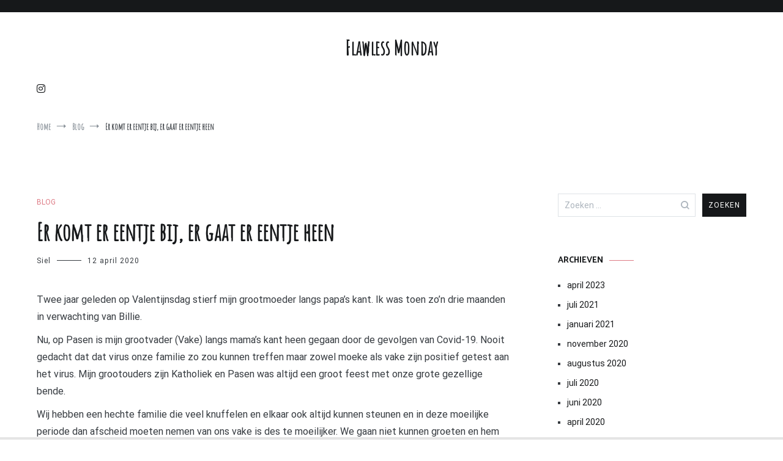

--- FILE ---
content_type: text/html; charset=UTF-8
request_url: https://flawlessmonday.be/er-komt-er-eentje-bij-er-gaat-er-eentje-heen/
body_size: 13529
content:
<!doctype html>
<html lang="nl-BE">
<head>
<meta charset="UTF-8">
<meta name="viewport" content="width=device-width, initial-scale=1.0, user-scalable=no">
<link rel="profile" href="http://gmpg.org/xfn/11">
<meta name='robots' content='index, follow, max-image-preview:large, max-snippet:-1, max-video-preview:-1' />
<!-- This site is optimized with the Yoast SEO plugin v20.3 - https://yoast.com/wordpress/plugins/seo/ -->
<title>Er komt er eentje bij, er gaat er eentje heen - Flawless Monday</title>
<link rel="canonical" href="https://flawlessmonday.be/er-komt-er-eentje-bij-er-gaat-er-eentje-heen/" />
<meta property="og:locale" content="nl_BE" />
<meta property="og:type" content="article" />
<meta property="og:title" content="Er komt er eentje bij, er gaat er eentje heen - Flawless Monday" />
<meta property="og:description" content="Twee jaar geleden op Valentijnsdag stierf mijn grootmoeder langs papa’s kant. Ik was toen zo’n drie maanden in verwachting van Billie. Nu, op Pasen is mijn grootvader (Vake) langs mama’s kant heen gegaan door de gevolgen van Covid-19. Nooit gedacht dat dat virus onze familie zo zou kunnen treffen maar zowel moeke als vake zijn [&hellip;]" />
<meta property="og:url" content="https://flawlessmonday.be/er-komt-er-eentje-bij-er-gaat-er-eentje-heen/" />
<meta property="og:site_name" content="Flawless Monday" />
<meta property="article:published_time" content="2020-04-12T14:48:06+00:00" />
<meta property="article:modified_time" content="2020-04-12T20:45:38+00:00" />
<meta name="author" content="Siel" />
<meta name="twitter:card" content="summary_large_image" />
<meta name="twitter:label1" content="Geschreven door" />
<meta name="twitter:data1" content="Siel" />
<meta name="twitter:label2" content="Geschatte leestijd" />
<meta name="twitter:data2" content="1 minuut" />
<script type="application/ld+json" class="yoast-schema-graph">{"@context":"https://schema.org","@graph":[{"@type":"Article","@id":"https://flawlessmonday.be/er-komt-er-eentje-bij-er-gaat-er-eentje-heen/#article","isPartOf":{"@id":"https://flawlessmonday.be/er-komt-er-eentje-bij-er-gaat-er-eentje-heen/"},"author":{"name":"Siel","@id":"https://flawlessmonday.be/#/schema/person/ba40077fd9bdb4f2dd88b54c120e993e"},"headline":"Er komt er eentje bij, er gaat er eentje heen","datePublished":"2020-04-12T14:48:06+00:00","dateModified":"2020-04-12T20:45:38+00:00","mainEntityOfPage":{"@id":"https://flawlessmonday.be/er-komt-er-eentje-bij-er-gaat-er-eentje-heen/"},"wordCount":224,"commentCount":0,"publisher":{"@id":"https://flawlessmonday.be/#/schema/person/ba40077fd9bdb4f2dd88b54c120e993e"},"articleSection":["Blog"],"inLanguage":"nl-BE","potentialAction":[{"@type":"CommentAction","name":"Comment","target":["https://flawlessmonday.be/er-komt-er-eentje-bij-er-gaat-er-eentje-heen/#respond"]}]},{"@type":"WebPage","@id":"https://flawlessmonday.be/er-komt-er-eentje-bij-er-gaat-er-eentje-heen/","url":"https://flawlessmonday.be/er-komt-er-eentje-bij-er-gaat-er-eentje-heen/","name":"Er komt er eentje bij, er gaat er eentje heen - Flawless Monday","isPartOf":{"@id":"https://flawlessmonday.be/#website"},"datePublished":"2020-04-12T14:48:06+00:00","dateModified":"2020-04-12T20:45:38+00:00","breadcrumb":{"@id":"https://flawlessmonday.be/er-komt-er-eentje-bij-er-gaat-er-eentje-heen/#breadcrumb"},"inLanguage":"nl-BE","potentialAction":[{"@type":"ReadAction","target":["https://flawlessmonday.be/er-komt-er-eentje-bij-er-gaat-er-eentje-heen/"]}]},{"@type":"BreadcrumbList","@id":"https://flawlessmonday.be/er-komt-er-eentje-bij-er-gaat-er-eentje-heen/#breadcrumb","itemListElement":[{"@type":"ListItem","position":1,"name":"Home","item":"https://flawlessmonday.be/"},{"@type":"ListItem","position":2,"name":"Er komt er eentje bij, er gaat er eentje heen"}]},{"@type":"WebSite","@id":"https://flawlessmonday.be/#website","url":"https://flawlessmonday.be/","name":"Flawless Monday","description":"","publisher":{"@id":"https://flawlessmonday.be/#/schema/person/ba40077fd9bdb4f2dd88b54c120e993e"},"potentialAction":[{"@type":"SearchAction","target":{"@type":"EntryPoint","urlTemplate":"https://flawlessmonday.be/?s={search_term_string}"},"query-input":"required name=search_term_string"}],"inLanguage":"nl-BE"},{"@type":["Person","Organization"],"@id":"https://flawlessmonday.be/#/schema/person/ba40077fd9bdb4f2dd88b54c120e993e","name":"Siel","logo":{"@id":"https://flawlessmonday.be/#/schema/person/image/"},"description":"Mama van Billie, Zorgkundige, Plantlady","sameAs":["https://flawlessmonday.be","https://www.instagram.com/flawlessmonday"],"url":"https://flawlessmonday.be/author/siel/"}]}</script>
<!-- / Yoast SEO plugin. -->
<link href='https://fonts.gstatic.com' crossorigin rel='preconnect' />
<link rel="alternate" type="application/rss+xml" title="Flawless Monday &raquo; feed" href="https://flawlessmonday.be/feed/" />
<link rel="alternate" type="application/rss+xml" title="Flawless Monday &raquo; reactiesfeed" href="https://flawlessmonday.be/comments/feed/" />
<link rel="alternate" type="application/rss+xml" title="Flawless Monday &raquo; Er komt er eentje bij, er gaat er eentje heen reactiesfeed" href="https://flawlessmonday.be/er-komt-er-eentje-bij-er-gaat-er-eentje-heen/feed/" />
<!-- This site uses the Google Analytics by MonsterInsights plugin v8.14.1 - Using Analytics tracking - https://www.monsterinsights.com/ -->
<script src="//www.googletagmanager.com/gtag/js?id=UA-145312542-1"  data-cfasync="false" data-wpfc-render="false" type="text/javascript" async></script>
<script data-cfasync="false" data-wpfc-render="false" type="text/javascript">
var mi_version = '8.14.1';
var mi_track_user = true;
var mi_no_track_reason = '';
var disableStrs = [
'ga-disable-UA-145312542-1',
];
/* Function to detect opted out users */
function __gtagTrackerIsOptedOut() {
for (var index = 0; index < disableStrs.length; index++) {
if (document.cookie.indexOf(disableStrs[index] + '=true') > -1) {
return true;
}
}
return false;
}
/* Disable tracking if the opt-out cookie exists. */
if (__gtagTrackerIsOptedOut()) {
for (var index = 0; index < disableStrs.length; index++) {
window[disableStrs[index]] = true;
}
}
/* Opt-out function */
function __gtagTrackerOptout() {
for (var index = 0; index < disableStrs.length; index++) {
document.cookie = disableStrs[index] + '=true; expires=Thu, 31 Dec 2099 23:59:59 UTC; path=/';
window[disableStrs[index]] = true;
}
}
if ('undefined' === typeof gaOptout) {
function gaOptout() {
__gtagTrackerOptout();
}
}
window.dataLayer = window.dataLayer || [];
window.MonsterInsightsDualTracker = {
helpers: {},
trackers: {},
};
if (mi_track_user) {
function __gtagDataLayer() {
dataLayer.push(arguments);
}
function __gtagTracker(type, name, parameters) {
if (!parameters) {
parameters = {};
}
if (parameters.send_to) {
__gtagDataLayer.apply(null, arguments);
return;
}
if (type === 'event') {
parameters.send_to = monsterinsights_frontend.ua;
__gtagDataLayer(type, name, parameters);
} else {
__gtagDataLayer.apply(null, arguments);
}
}
__gtagTracker('js', new Date());
__gtagTracker('set', {
'developer_id.dZGIzZG': true,
});
__gtagTracker('config', 'UA-145312542-1', {"forceSSL":"true","link_attribution":"true"} );
window.gtag = __gtagTracker;										(function () {
/* https://developers.google.com/analytics/devguides/collection/analyticsjs/ */
/* ga and __gaTracker compatibility shim. */
var noopfn = function () {
return null;
};
var newtracker = function () {
return new Tracker();
};
var Tracker = function () {
return null;
};
var p = Tracker.prototype;
p.get = noopfn;
p.set = noopfn;
p.send = function () {
var args = Array.prototype.slice.call(arguments);
args.unshift('send');
__gaTracker.apply(null, args);
};
var __gaTracker = function () {
var len = arguments.length;
if (len === 0) {
return;
}
var f = arguments[len - 1];
if (typeof f !== 'object' || f === null || typeof f.hitCallback !== 'function') {
if ('send' === arguments[0]) {
var hitConverted, hitObject = false, action;
if ('event' === arguments[1]) {
if ('undefined' !== typeof arguments[3]) {
hitObject = {
'eventAction': arguments[3],
'eventCategory': arguments[2],
'eventLabel': arguments[4],
'value': arguments[5] ? arguments[5] : 1,
}
}
}
if ('pageview' === arguments[1]) {
if ('undefined' !== typeof arguments[2]) {
hitObject = {
'eventAction': 'page_view',
'page_path': arguments[2],
}
}
}
if (typeof arguments[2] === 'object') {
hitObject = arguments[2];
}
if (typeof arguments[5] === 'object') {
Object.assign(hitObject, arguments[5]);
}
if ('undefined' !== typeof arguments[1].hitType) {
hitObject = arguments[1];
if ('pageview' === hitObject.hitType) {
hitObject.eventAction = 'page_view';
}
}
if (hitObject) {
action = 'timing' === arguments[1].hitType ? 'timing_complete' : hitObject.eventAction;
hitConverted = mapArgs(hitObject);
__gtagTracker('event', action, hitConverted);
}
}
return;
}
function mapArgs(args) {
var arg, hit = {};
var gaMap = {
'eventCategory': 'event_category',
'eventAction': 'event_action',
'eventLabel': 'event_label',
'eventValue': 'event_value',
'nonInteraction': 'non_interaction',
'timingCategory': 'event_category',
'timingVar': 'name',
'timingValue': 'value',
'timingLabel': 'event_label',
'page': 'page_path',
'location': 'page_location',
'title': 'page_title',
};
for (arg in args) {
if (!(!args.hasOwnProperty(arg) || !gaMap.hasOwnProperty(arg))) {
hit[gaMap[arg]] = args[arg];
} else {
hit[arg] = args[arg];
}
}
return hit;
}
try {
f.hitCallback();
} catch (ex) {
}
};
__gaTracker.create = newtracker;
__gaTracker.getByName = newtracker;
__gaTracker.getAll = function () {
return [];
};
__gaTracker.remove = noopfn;
__gaTracker.loaded = true;
window['__gaTracker'] = __gaTracker;
})();
} else {
console.log("");
(function () {
function __gtagTracker() {
return null;
}
window['__gtagTracker'] = __gtagTracker;
window['gtag'] = __gtagTracker;
})();
}
</script>
<!-- / Google Analytics by MonsterInsights -->
<script type="text/javascript">
window._wpemojiSettings = {"baseUrl":"https:\/\/s.w.org\/images\/core\/emoji\/14.0.0\/72x72\/","ext":".png","svgUrl":"https:\/\/s.w.org\/images\/core\/emoji\/14.0.0\/svg\/","svgExt":".svg","source":{"concatemoji":"https:\/\/flawlessmonday.be\/wp-includes\/js\/wp-emoji-release.min.js?ver=6.1.1"}};
/*! This file is auto-generated */
!function(e,a,t){var n,r,o,i=a.createElement("canvas"),p=i.getContext&&i.getContext("2d");function s(e,t){var a=String.fromCharCode,e=(p.clearRect(0,0,i.width,i.height),p.fillText(a.apply(this,e),0,0),i.toDataURL());return p.clearRect(0,0,i.width,i.height),p.fillText(a.apply(this,t),0,0),e===i.toDataURL()}function c(e){var t=a.createElement("script");t.src=e,t.defer=t.type="text/javascript",a.getElementsByTagName("head")[0].appendChild(t)}for(o=Array("flag","emoji"),t.supports={everything:!0,everythingExceptFlag:!0},r=0;r<o.length;r++)t.supports[o[r]]=function(e){if(p&&p.fillText)switch(p.textBaseline="top",p.font="600 32px Arial",e){case"flag":return s([127987,65039,8205,9895,65039],[127987,65039,8203,9895,65039])?!1:!s([55356,56826,55356,56819],[55356,56826,8203,55356,56819])&&!s([55356,57332,56128,56423,56128,56418,56128,56421,56128,56430,56128,56423,56128,56447],[55356,57332,8203,56128,56423,8203,56128,56418,8203,56128,56421,8203,56128,56430,8203,56128,56423,8203,56128,56447]);case"emoji":return!s([129777,127995,8205,129778,127999],[129777,127995,8203,129778,127999])}return!1}(o[r]),t.supports.everything=t.supports.everything&&t.supports[o[r]],"flag"!==o[r]&&(t.supports.everythingExceptFlag=t.supports.everythingExceptFlag&&t.supports[o[r]]);t.supports.everythingExceptFlag=t.supports.everythingExceptFlag&&!t.supports.flag,t.DOMReady=!1,t.readyCallback=function(){t.DOMReady=!0},t.supports.everything||(n=function(){t.readyCallback()},a.addEventListener?(a.addEventListener("DOMContentLoaded",n,!1),e.addEventListener("load",n,!1)):(e.attachEvent("onload",n),a.attachEvent("onreadystatechange",function(){"complete"===a.readyState&&t.readyCallback()})),(e=t.source||{}).concatemoji?c(e.concatemoji):e.wpemoji&&e.twemoji&&(c(e.twemoji),c(e.wpemoji)))}(window,document,window._wpemojiSettings);
</script>
<style type="text/css">
img.wp-smiley,
img.emoji {
display: inline !important;
border: none !important;
box-shadow: none !important;
height: 1em !important;
width: 1em !important;
margin: 0 0.07em !important;
vertical-align: -0.1em !important;
background: none !important;
padding: 0 !important;
}
</style>
<!-- <link rel='stylesheet' id='wp-block-library-css' href='https://flawlessmonday.be/wp-includes/css/dist/block-library/style.min.css?ver=6.1.1' type='text/css' media='all' /> -->
<link rel="stylesheet" type="text/css" href="//flawlessmonday.be/wp-content/cache/wpfc-minified/lcq3r8sr/oklt.css" media="all"/>
<style id='wp-block-library-theme-inline-css' type='text/css'>
.wp-block-audio figcaption{color:#555;font-size:13px;text-align:center}.is-dark-theme .wp-block-audio figcaption{color:hsla(0,0%,100%,.65)}.wp-block-audio{margin:0 0 1em}.wp-block-code{border:1px solid #ccc;border-radius:4px;font-family:Menlo,Consolas,monaco,monospace;padding:.8em 1em}.wp-block-embed figcaption{color:#555;font-size:13px;text-align:center}.is-dark-theme .wp-block-embed figcaption{color:hsla(0,0%,100%,.65)}.wp-block-embed{margin:0 0 1em}.blocks-gallery-caption{color:#555;font-size:13px;text-align:center}.is-dark-theme .blocks-gallery-caption{color:hsla(0,0%,100%,.65)}.wp-block-image figcaption{color:#555;font-size:13px;text-align:center}.is-dark-theme .wp-block-image figcaption{color:hsla(0,0%,100%,.65)}.wp-block-image{margin:0 0 1em}.wp-block-pullquote{border-top:4px solid;border-bottom:4px solid;margin-bottom:1.75em;color:currentColor}.wp-block-pullquote__citation,.wp-block-pullquote cite,.wp-block-pullquote footer{color:currentColor;text-transform:uppercase;font-size:.8125em;font-style:normal}.wp-block-quote{border-left:.25em solid;margin:0 0 1.75em;padding-left:1em}.wp-block-quote cite,.wp-block-quote footer{color:currentColor;font-size:.8125em;position:relative;font-style:normal}.wp-block-quote.has-text-align-right{border-left:none;border-right:.25em solid;padding-left:0;padding-right:1em}.wp-block-quote.has-text-align-center{border:none;padding-left:0}.wp-block-quote.is-large,.wp-block-quote.is-style-large,.wp-block-quote.is-style-plain{border:none}.wp-block-search .wp-block-search__label{font-weight:700}.wp-block-search__button{border:1px solid #ccc;padding:.375em .625em}:where(.wp-block-group.has-background){padding:1.25em 2.375em}.wp-block-separator.has-css-opacity{opacity:.4}.wp-block-separator{border:none;border-bottom:2px solid;margin-left:auto;margin-right:auto}.wp-block-separator.has-alpha-channel-opacity{opacity:1}.wp-block-separator:not(.is-style-wide):not(.is-style-dots){width:100px}.wp-block-separator.has-background:not(.is-style-dots){border-bottom:none;height:1px}.wp-block-separator.has-background:not(.is-style-wide):not(.is-style-dots){height:2px}.wp-block-table{margin:"0 0 1em 0"}.wp-block-table thead{border-bottom:3px solid}.wp-block-table tfoot{border-top:3px solid}.wp-block-table td,.wp-block-table th{word-break:normal}.wp-block-table figcaption{color:#555;font-size:13px;text-align:center}.is-dark-theme .wp-block-table figcaption{color:hsla(0,0%,100%,.65)}.wp-block-video figcaption{color:#555;font-size:13px;text-align:center}.is-dark-theme .wp-block-video figcaption{color:hsla(0,0%,100%,.65)}.wp-block-video{margin:0 0 1em}.wp-block-template-part.has-background{padding:1.25em 2.375em;margin-top:0;margin-bottom:0}
</style>
<!-- <link rel='stylesheet' id='classic-theme-styles-css' href='https://flawlessmonday.be/wp-includes/css/classic-themes.min.css?ver=1' type='text/css' media='all' /> -->
<link rel="stylesheet" type="text/css" href="//flawlessmonday.be/wp-content/cache/wpfc-minified/2puojtpj/fx9e7.css" media="all"/>
<style id='global-styles-inline-css' type='text/css'>
body{--wp--preset--color--black: #000000;--wp--preset--color--cyan-bluish-gray: #abb8c3;--wp--preset--color--white: #ffffff;--wp--preset--color--pale-pink: #f78da7;--wp--preset--color--vivid-red: #cf2e2e;--wp--preset--color--luminous-vivid-orange: #ff6900;--wp--preset--color--luminous-vivid-amber: #fcb900;--wp--preset--color--light-green-cyan: #7bdcb5;--wp--preset--color--vivid-green-cyan: #00d084;--wp--preset--color--pale-cyan-blue: #8ed1fc;--wp--preset--color--vivid-cyan-blue: #0693e3;--wp--preset--color--vivid-purple: #9b51e0;--wp--preset--gradient--vivid-cyan-blue-to-vivid-purple: linear-gradient(135deg,rgba(6,147,227,1) 0%,rgb(155,81,224) 100%);--wp--preset--gradient--light-green-cyan-to-vivid-green-cyan: linear-gradient(135deg,rgb(122,220,180) 0%,rgb(0,208,130) 100%);--wp--preset--gradient--luminous-vivid-amber-to-luminous-vivid-orange: linear-gradient(135deg,rgba(252,185,0,1) 0%,rgba(255,105,0,1) 100%);--wp--preset--gradient--luminous-vivid-orange-to-vivid-red: linear-gradient(135deg,rgba(255,105,0,1) 0%,rgb(207,46,46) 100%);--wp--preset--gradient--very-light-gray-to-cyan-bluish-gray: linear-gradient(135deg,rgb(238,238,238) 0%,rgb(169,184,195) 100%);--wp--preset--gradient--cool-to-warm-spectrum: linear-gradient(135deg,rgb(74,234,220) 0%,rgb(151,120,209) 20%,rgb(207,42,186) 40%,rgb(238,44,130) 60%,rgb(251,105,98) 80%,rgb(254,248,76) 100%);--wp--preset--gradient--blush-light-purple: linear-gradient(135deg,rgb(255,206,236) 0%,rgb(152,150,240) 100%);--wp--preset--gradient--blush-bordeaux: linear-gradient(135deg,rgb(254,205,165) 0%,rgb(254,45,45) 50%,rgb(107,0,62) 100%);--wp--preset--gradient--luminous-dusk: linear-gradient(135deg,rgb(255,203,112) 0%,rgb(199,81,192) 50%,rgb(65,88,208) 100%);--wp--preset--gradient--pale-ocean: linear-gradient(135deg,rgb(255,245,203) 0%,rgb(182,227,212) 50%,rgb(51,167,181) 100%);--wp--preset--gradient--electric-grass: linear-gradient(135deg,rgb(202,248,128) 0%,rgb(113,206,126) 100%);--wp--preset--gradient--midnight: linear-gradient(135deg,rgb(2,3,129) 0%,rgb(40,116,252) 100%);--wp--preset--duotone--dark-grayscale: url('#wp-duotone-dark-grayscale');--wp--preset--duotone--grayscale: url('#wp-duotone-grayscale');--wp--preset--duotone--purple-yellow: url('#wp-duotone-purple-yellow');--wp--preset--duotone--blue-red: url('#wp-duotone-blue-red');--wp--preset--duotone--midnight: url('#wp-duotone-midnight');--wp--preset--duotone--magenta-yellow: url('#wp-duotone-magenta-yellow');--wp--preset--duotone--purple-green: url('#wp-duotone-purple-green');--wp--preset--duotone--blue-orange: url('#wp-duotone-blue-orange');--wp--preset--font-size--small: 13px;--wp--preset--font-size--medium: 20px;--wp--preset--font-size--large: 36px;--wp--preset--font-size--x-large: 42px;--wp--preset--spacing--20: 0.44rem;--wp--preset--spacing--30: 0.67rem;--wp--preset--spacing--40: 1rem;--wp--preset--spacing--50: 1.5rem;--wp--preset--spacing--60: 2.25rem;--wp--preset--spacing--70: 3.38rem;--wp--preset--spacing--80: 5.06rem;}:where(.is-layout-flex){gap: 0.5em;}body .is-layout-flow > .alignleft{float: left;margin-inline-start: 0;margin-inline-end: 2em;}body .is-layout-flow > .alignright{float: right;margin-inline-start: 2em;margin-inline-end: 0;}body .is-layout-flow > .aligncenter{margin-left: auto !important;margin-right: auto !important;}body .is-layout-constrained > .alignleft{float: left;margin-inline-start: 0;margin-inline-end: 2em;}body .is-layout-constrained > .alignright{float: right;margin-inline-start: 2em;margin-inline-end: 0;}body .is-layout-constrained > .aligncenter{margin-left: auto !important;margin-right: auto !important;}body .is-layout-constrained > :where(:not(.alignleft):not(.alignright):not(.alignfull)){max-width: var(--wp--style--global--content-size);margin-left: auto !important;margin-right: auto !important;}body .is-layout-constrained > .alignwide{max-width: var(--wp--style--global--wide-size);}body .is-layout-flex{display: flex;}body .is-layout-flex{flex-wrap: wrap;align-items: center;}body .is-layout-flex > *{margin: 0;}:where(.wp-block-columns.is-layout-flex){gap: 2em;}.has-black-color{color: var(--wp--preset--color--black) !important;}.has-cyan-bluish-gray-color{color: var(--wp--preset--color--cyan-bluish-gray) !important;}.has-white-color{color: var(--wp--preset--color--white) !important;}.has-pale-pink-color{color: var(--wp--preset--color--pale-pink) !important;}.has-vivid-red-color{color: var(--wp--preset--color--vivid-red) !important;}.has-luminous-vivid-orange-color{color: var(--wp--preset--color--luminous-vivid-orange) !important;}.has-luminous-vivid-amber-color{color: var(--wp--preset--color--luminous-vivid-amber) !important;}.has-light-green-cyan-color{color: var(--wp--preset--color--light-green-cyan) !important;}.has-vivid-green-cyan-color{color: var(--wp--preset--color--vivid-green-cyan) !important;}.has-pale-cyan-blue-color{color: var(--wp--preset--color--pale-cyan-blue) !important;}.has-vivid-cyan-blue-color{color: var(--wp--preset--color--vivid-cyan-blue) !important;}.has-vivid-purple-color{color: var(--wp--preset--color--vivid-purple) !important;}.has-black-background-color{background-color: var(--wp--preset--color--black) !important;}.has-cyan-bluish-gray-background-color{background-color: var(--wp--preset--color--cyan-bluish-gray) !important;}.has-white-background-color{background-color: var(--wp--preset--color--white) !important;}.has-pale-pink-background-color{background-color: var(--wp--preset--color--pale-pink) !important;}.has-vivid-red-background-color{background-color: var(--wp--preset--color--vivid-red) !important;}.has-luminous-vivid-orange-background-color{background-color: var(--wp--preset--color--luminous-vivid-orange) !important;}.has-luminous-vivid-amber-background-color{background-color: var(--wp--preset--color--luminous-vivid-amber) !important;}.has-light-green-cyan-background-color{background-color: var(--wp--preset--color--light-green-cyan) !important;}.has-vivid-green-cyan-background-color{background-color: var(--wp--preset--color--vivid-green-cyan) !important;}.has-pale-cyan-blue-background-color{background-color: var(--wp--preset--color--pale-cyan-blue) !important;}.has-vivid-cyan-blue-background-color{background-color: var(--wp--preset--color--vivid-cyan-blue) !important;}.has-vivid-purple-background-color{background-color: var(--wp--preset--color--vivid-purple) !important;}.has-black-border-color{border-color: var(--wp--preset--color--black) !important;}.has-cyan-bluish-gray-border-color{border-color: var(--wp--preset--color--cyan-bluish-gray) !important;}.has-white-border-color{border-color: var(--wp--preset--color--white) !important;}.has-pale-pink-border-color{border-color: var(--wp--preset--color--pale-pink) !important;}.has-vivid-red-border-color{border-color: var(--wp--preset--color--vivid-red) !important;}.has-luminous-vivid-orange-border-color{border-color: var(--wp--preset--color--luminous-vivid-orange) !important;}.has-luminous-vivid-amber-border-color{border-color: var(--wp--preset--color--luminous-vivid-amber) !important;}.has-light-green-cyan-border-color{border-color: var(--wp--preset--color--light-green-cyan) !important;}.has-vivid-green-cyan-border-color{border-color: var(--wp--preset--color--vivid-green-cyan) !important;}.has-pale-cyan-blue-border-color{border-color: var(--wp--preset--color--pale-cyan-blue) !important;}.has-vivid-cyan-blue-border-color{border-color: var(--wp--preset--color--vivid-cyan-blue) !important;}.has-vivid-purple-border-color{border-color: var(--wp--preset--color--vivid-purple) !important;}.has-vivid-cyan-blue-to-vivid-purple-gradient-background{background: var(--wp--preset--gradient--vivid-cyan-blue-to-vivid-purple) !important;}.has-light-green-cyan-to-vivid-green-cyan-gradient-background{background: var(--wp--preset--gradient--light-green-cyan-to-vivid-green-cyan) !important;}.has-luminous-vivid-amber-to-luminous-vivid-orange-gradient-background{background: var(--wp--preset--gradient--luminous-vivid-amber-to-luminous-vivid-orange) !important;}.has-luminous-vivid-orange-to-vivid-red-gradient-background{background: var(--wp--preset--gradient--luminous-vivid-orange-to-vivid-red) !important;}.has-very-light-gray-to-cyan-bluish-gray-gradient-background{background: var(--wp--preset--gradient--very-light-gray-to-cyan-bluish-gray) !important;}.has-cool-to-warm-spectrum-gradient-background{background: var(--wp--preset--gradient--cool-to-warm-spectrum) !important;}.has-blush-light-purple-gradient-background{background: var(--wp--preset--gradient--blush-light-purple) !important;}.has-blush-bordeaux-gradient-background{background: var(--wp--preset--gradient--blush-bordeaux) !important;}.has-luminous-dusk-gradient-background{background: var(--wp--preset--gradient--luminous-dusk) !important;}.has-pale-ocean-gradient-background{background: var(--wp--preset--gradient--pale-ocean) !important;}.has-electric-grass-gradient-background{background: var(--wp--preset--gradient--electric-grass) !important;}.has-midnight-gradient-background{background: var(--wp--preset--gradient--midnight) !important;}.has-small-font-size{font-size: var(--wp--preset--font-size--small) !important;}.has-medium-font-size{font-size: var(--wp--preset--font-size--medium) !important;}.has-large-font-size{font-size: var(--wp--preset--font-size--large) !important;}.has-x-large-font-size{font-size: var(--wp--preset--font-size--x-large) !important;}
.wp-block-navigation a:where(:not(.wp-element-button)){color: inherit;}
:where(.wp-block-columns.is-layout-flex){gap: 2em;}
.wp-block-pullquote{font-size: 1.5em;line-height: 1.6;}
</style>
<!-- <link rel='stylesheet' id='rp-public-styles-css' href='https://flawlessmonday.be/wp-content/plugins/reading-progress-bar/public/css/rp-public.css?ver=6.1.1' type='text/css' media='all' /> -->
<!-- <link rel='stylesheet' id='cenote-style-css' href='https://flawlessmonday.be/wp-content/themes/cenote/style.css?ver=6.1.1' type='text/css' media='all' /> -->
<link rel="stylesheet" type="text/css" href="//flawlessmonday.be/wp-content/cache/wpfc-minified/gh7n86y/fxech.css" media="all"/>
<style id='cenote-style-inline-css' type='text/css'>
.cenote-header-media .tg-container {
background-image: url( "https://flawlessmonday.be/wp-content/uploads/2019/08/cropped-046115a1-90ed-4aec-a7bc-8163a1728d6b-2.jpg" );
}
</style>
<!-- <link rel='stylesheet' id='themegrill-icons-css' href='https://flawlessmonday.be/wp-content/themes/cenote/assets/css/themegrill-icons.min.css?ver=1.0' type='text/css' media='all' /> -->
<!-- <link rel='stylesheet' id='fontawesome-css' href='https://flawlessmonday.be/wp-content/themes/cenote/assets/css/all.min.css?ver=6.1.1' type='text/css' media='all' /> -->
<!-- <link rel='stylesheet' id='swiper-css' href='https://flawlessmonday.be/wp-content/themes/cenote/assets/css/swiper.min.css?ver=6.1.1' type='text/css' media='all' /> -->
<link rel="stylesheet" type="text/css" href="//flawlessmonday.be/wp-content/cache/wpfc-minified/fqf18l2d/fx9e7.css" media="all"/>
<script src='//flawlessmonday.be/wp-content/cache/wpfc-minified/mn7u5w3a/fx9e7.js' type="text/javascript"></script>
<!-- <script type='text/javascript' src='https://flawlessmonday.be/wp-content/plugins/google-analytics-for-wordpress/assets/js/frontend-gtag.min.js?ver=8.14.1' id='monsterinsights-frontend-script-js'></script> -->
<script data-cfasync="false" data-wpfc-render="false" type="text/javascript" id='monsterinsights-frontend-script-js-extra'>/* <![CDATA[ */
var monsterinsights_frontend = {"js_events_tracking":"true","download_extensions":"doc,pdf,ppt,zip,xls,docx,pptx,xlsx","inbound_paths":"[{\"path\":\"\\\/go\\\/\",\"label\":\"affiliate\"},{\"path\":\"\\\/recommend\\\/\",\"label\":\"affiliate\"}]","home_url":"https:\/\/flawlessmonday.be","hash_tracking":"false","ua":"UA-145312542-1","v4_id":""};/* ]]> */
</script>
<script src='//flawlessmonday.be/wp-content/cache/wpfc-minified/k1qx92j2/fxech.js' type="text/javascript"></script>
<!-- <script type='text/javascript' src='https://flawlessmonday.be/wp-includes/js/jquery/jquery.min.js?ver=3.6.1' id='jquery-core-js'></script> -->
<!-- <script type='text/javascript' src='https://flawlessmonday.be/wp-includes/js/jquery/jquery-migrate.min.js?ver=3.3.2' id='jquery-migrate-js'></script> -->
<!-- <script type='text/javascript' src='https://flawlessmonday.be/wp-content/plugins/reading-progress-bar/public/js/rp-public.js?ver=6.1.1' id='rp-public-scripts-js'></script> -->
<link rel="https://api.w.org/" href="https://flawlessmonday.be/wp-json/" /><link rel="alternate" type="application/json" href="https://flawlessmonday.be/wp-json/wp/v2/posts/358" /><link rel="EditURI" type="application/rsd+xml" title="RSD" href="https://flawlessmonday.be/xmlrpc.php?rsd" />
<link rel="wlwmanifest" type="application/wlwmanifest+xml" href="https://flawlessmonday.be/wp-includes/wlwmanifest.xml" />
<meta name="generator" content="WordPress 6.1.1" />
<link rel='shortlink' href='https://flawlessmonday.be/?p=358' />
<link rel="alternate" type="application/json+oembed" href="https://flawlessmonday.be/wp-json/oembed/1.0/embed?url=https%3A%2F%2Fflawlessmonday.be%2Fer-komt-er-eentje-bij-er-gaat-er-eentje-heen%2F" />
<link rel="alternate" type="text/xml+oembed" href="https://flawlessmonday.be/wp-json/oembed/1.0/embed?url=https%3A%2F%2Fflawlessmonday.be%2Fer-komt-er-eentje-bij-er-gaat-er-eentje-heen%2F&#038;format=xml" />
<link rel="preconnect" href="https://fonts.googleapis.com">
<link rel="preconnect" href="https://fonts.gstatic.com">
<link href='https://fonts.googleapis.com/css2?display=swap&family=Amatic+SC&family=Sacramento' rel='stylesheet'>
<!-- GA Google Analytics @ https://m0n.co/ga -->
<script async src="https://www.googletagmanager.com/gtag/js?id=UA-145312542-1"></script>
<script>
window.dataLayer = window.dataLayer || [];
function gtag(){dataLayer.push(arguments);}
gtag('js', new Date());
gtag('config', 'UA-145312542-1');
</script>
<script>
document.documentElement.className = document.documentElement.className.replace( 'no-js', 'js' );
</script>
<style>
.no-js img.lazyload { display: none; }
figure.wp-block-image img.lazyloading { min-width: 150px; }
.lazyload, .lazyloading { opacity: 0; }
.lazyloaded {
opacity: 1;
transition: opacity 400ms;
transition-delay: 0ms;
}
</style>
<link rel="pingback" href="https://flawlessmonday.be/xmlrpc.php">		<style type="text/css" id="wp-custom-css">
.tg-header-action-navigation{display:none}.site-info:before{content:'© flawlessmonday.be';visibility:visible;font-family:Sacramento,cursive;font-size:1.3rem}.site-info{visibility:hidden}.entry-title,.site-title>a{font-family:'Amatic SC';font-size:2rem}main>article>.entry-content:after{content:'Siel x';font-family:Sacramento,cursive;font-size:1.5rem}.trail-items{font-family:'Amatic SC';font-weight:800}.wp-block-image img{padding:10px;background-color:#fff;box-shadow:0 1px 3px rgba(34,25,25,.4);-moz-box-shadow:0 1px 2px rgba(34,25,25,.4);-webkit-box-shadow:0 1px 3px rgba(34,25,25,.4)}.wp-block-image figcaption{color:#555d66;font-size:13px;text-align:center}		</style>
<style id="kirki-inline-styles">.cenote-breadcrumb li a:hover,.cenote-header-media.cenote-header-media--right .cenote-header-media__button:hover,.cenote-header-sticky .cenote-reading-bar .cenote-reading-bar__share .cenote-reading-share-item a:hover,.cenote-header-sticky .main-navigation li ul li > a:hover,.cenote-header-sticky .main-navigation li ul li.focus > a,.comments-area .comment-list .comment-meta .comment-metadata a:hover,.entry-content .page-links a:hover,.entry-content a,.entry-content table a:hover,.entry-footer .tags-links a:hover,.entry-meta a,.main-navigation.tg-site-menu--offcanvas li.current-menu-ancestor > a,.main-navigation.tg-site-menu--offcanvas li.current-menu-item > a,.main-navigation.tg-site-menu--offcanvas li.current_page_ancestor > a,.main-navigation.tg-site-menu--offcanvas li.current_page_item > a,.main-navigation.tg-site-menu--offcanvas li:hover > a,.pagination .page-numbers:hover,.post-template-cover .entry-thumbnail--template .entry-info .entry-meta a:hover,.single .hentry .entry-meta a:hover,.tg-header-top .tg-social-menu li:hover a,.tg-header-top ul:not(.tg-social-menu) li a:hover,.tg-site-footer.tg-site-footer--default .tg-footer-bottom .site-info a:hover,.tg-site-footer.tg-site-footer--default .tg-footer-widget-area .widget .tagcloud a:hover,.tg-site-footer.tg-site-footer--default .tg-footer-widget-area .widget ul li a:hover,.tg-site-footer.tg-site-footer--light-dark .tg-footer-bottom .site-info a:hover,.tg-site-footer.tg-site-footer--light-dark-center .tg-footer-bottom .site-info a:hover,.tg-site-menu--default li.focus > a,.tg-slider.tg-post-slider .tg-container .cat-links a:hover,.tg-slider.tg-post-slider .tg-container .entry-title a:hover,.tg-slider.tg-post-slider .tg-container .posted-on a:hover,.tg-top-cat .cat-links a,.widget_tag_cloud .tagcloud a:hover,a:active,a:focus,a:hover{color:#de7b85;}.button:hover,.entry-footer .cat-links a,.entry-meta .posted-on:before,.main-navigation.tg-site-menu--offcanvas li.current-menu-ancestor > a:before,.main-navigation.tg-site-menu--offcanvas li.current-menu-item > a:before,.main-navigation.tg-site-menu--offcanvas li.current_page_ancestor > a:before,.main-navigation.tg-site-menu--offcanvas li.current_page_item > a:before,.main-navigation.tg-site-menu--offcanvas li:hover > a:before,.post-format-media--gallery .swiper-button-next,.post-format-media--gallery .swiper-button-prev,.post-template-cover .entry-thumbnail--template .entry-info .tg-top-cat .cat-links a:hover,.tg-readmore-link:hover:before,.tg-slider .swiper-button-next,.tg-slider .swiper-button-prev,.widget .widget-title:after,button:hover,input[type="button"]:hover,input[type="reset"]:hover,input[type="submit"]:hover{background-color:#de7b85;}.entry-footer .tags-links a:hover,.tg-site-footer.tg-site-footer--default .tg-footer-widget-area .widget .tagcloud a:hover,.widget_tag_cloud .tagcloud a:hover{border-color:#de7b85;}body{font-family:Roboto;font-weight:400;}h1, h2, h3, h4, h5, h6{font-family:Catamaran;font-weight:700;}/* cyrillic-ext */
@font-face {
font-family: 'Roboto';
font-style: normal;
font-weight: 400;
font-display: swap;
src: url(https://flawlessmonday.be/wp-content/fonts/roboto/KFOmCnqEu92Fr1Mu72xMKTU1Kvnz.woff) format('woff');
unicode-range: U+0460-052F, U+1C80-1C88, U+20B4, U+2DE0-2DFF, U+A640-A69F, U+FE2E-FE2F;
}
/* cyrillic */
@font-face {
font-family: 'Roboto';
font-style: normal;
font-weight: 400;
font-display: swap;
src: url(https://flawlessmonday.be/wp-content/fonts/roboto/KFOmCnqEu92Fr1Mu5mxMKTU1Kvnz.woff) format('woff');
unicode-range: U+0301, U+0400-045F, U+0490-0491, U+04B0-04B1, U+2116;
}
/* greek-ext */
@font-face {
font-family: 'Roboto';
font-style: normal;
font-weight: 400;
font-display: swap;
src: url(https://flawlessmonday.be/wp-content/fonts/roboto/KFOmCnqEu92Fr1Mu7mxMKTU1Kvnz.woff) format('woff');
unicode-range: U+1F00-1FFF;
}
/* greek */
@font-face {
font-family: 'Roboto';
font-style: normal;
font-weight: 400;
font-display: swap;
src: url(https://flawlessmonday.be/wp-content/fonts/roboto/KFOmCnqEu92Fr1Mu4WxMKTU1Kvnz.woff) format('woff');
unicode-range: U+0370-03FF;
}
/* vietnamese */
@font-face {
font-family: 'Roboto';
font-style: normal;
font-weight: 400;
font-display: swap;
src: url(https://flawlessmonday.be/wp-content/fonts/roboto/KFOmCnqEu92Fr1Mu7WxMKTU1Kvnz.woff) format('woff');
unicode-range: U+0102-0103, U+0110-0111, U+0128-0129, U+0168-0169, U+01A0-01A1, U+01AF-01B0, U+1EA0-1EF9, U+20AB;
}
/* latin-ext */
@font-face {
font-family: 'Roboto';
font-style: normal;
font-weight: 400;
font-display: swap;
src: url(https://flawlessmonday.be/wp-content/fonts/roboto/KFOmCnqEu92Fr1Mu7GxMKTU1Kvnz.woff) format('woff');
unicode-range: U+0100-02AF, U+1E00-1EFF, U+2020, U+20A0-20AB, U+20AD-20CF, U+2113, U+2C60-2C7F, U+A720-A7FF;
}
/* latin */
@font-face {
font-family: 'Roboto';
font-style: normal;
font-weight: 400;
font-display: swap;
src: url(https://flawlessmonday.be/wp-content/fonts/roboto/KFOmCnqEu92Fr1Mu4mxMKTU1Kg.woff) format('woff');
unicode-range: U+0000-00FF, U+0131, U+0152-0153, U+02BB-02BC, U+02C6, U+02DA, U+02DC, U+2000-206F, U+2074, U+20AC, U+2122, U+2191, U+2193, U+2212, U+2215, U+FEFF, U+FFFD;
}
/* cyrillic-ext */
@font-face {
font-family: 'Roboto';
font-style: normal;
font-weight: 700;
font-display: swap;
src: url(https://flawlessmonday.be/wp-content/fonts/roboto/KFOlCnqEu92Fr1MmWUlfCRc-AMP6lbBP.woff) format('woff');
unicode-range: U+0460-052F, U+1C80-1C88, U+20B4, U+2DE0-2DFF, U+A640-A69F, U+FE2E-FE2F;
}
/* cyrillic */
@font-face {
font-family: 'Roboto';
font-style: normal;
font-weight: 700;
font-display: swap;
src: url(https://flawlessmonday.be/wp-content/fonts/roboto/KFOlCnqEu92Fr1MmWUlfABc-AMP6lbBP.woff) format('woff');
unicode-range: U+0301, U+0400-045F, U+0490-0491, U+04B0-04B1, U+2116;
}
/* greek-ext */
@font-face {
font-family: 'Roboto';
font-style: normal;
font-weight: 700;
font-display: swap;
src: url(https://flawlessmonday.be/wp-content/fonts/roboto/KFOlCnqEu92Fr1MmWUlfCBc-AMP6lbBP.woff) format('woff');
unicode-range: U+1F00-1FFF;
}
/* greek */
@font-face {
font-family: 'Roboto';
font-style: normal;
font-weight: 700;
font-display: swap;
src: url(https://flawlessmonday.be/wp-content/fonts/roboto/KFOlCnqEu92Fr1MmWUlfBxc-AMP6lbBP.woff) format('woff');
unicode-range: U+0370-03FF;
}
/* vietnamese */
@font-face {
font-family: 'Roboto';
font-style: normal;
font-weight: 700;
font-display: swap;
src: url(https://flawlessmonday.be/wp-content/fonts/roboto/KFOlCnqEu92Fr1MmWUlfCxc-AMP6lbBP.woff) format('woff');
unicode-range: U+0102-0103, U+0110-0111, U+0128-0129, U+0168-0169, U+01A0-01A1, U+01AF-01B0, U+1EA0-1EF9, U+20AB;
}
/* latin-ext */
@font-face {
font-family: 'Roboto';
font-style: normal;
font-weight: 700;
font-display: swap;
src: url(https://flawlessmonday.be/wp-content/fonts/roboto/KFOlCnqEu92Fr1MmWUlfChc-AMP6lbBP.woff) format('woff');
unicode-range: U+0100-02AF, U+1E00-1EFF, U+2020, U+20A0-20AB, U+20AD-20CF, U+2113, U+2C60-2C7F, U+A720-A7FF;
}
/* latin */
@font-face {
font-family: 'Roboto';
font-style: normal;
font-weight: 700;
font-display: swap;
src: url(https://flawlessmonday.be/wp-content/fonts/roboto/KFOlCnqEu92Fr1MmWUlfBBc-AMP6lQ.woff) format('woff');
unicode-range: U+0000-00FF, U+0131, U+0152-0153, U+02BB-02BC, U+02C6, U+02DA, U+02DC, U+2000-206F, U+2074, U+20AC, U+2122, U+2191, U+2193, U+2212, U+2215, U+FEFF, U+FFFD;
}/* tamil */
@font-face {
font-family: 'Catamaran';
font-style: normal;
font-weight: 700;
font-display: swap;
src: url(https://flawlessmonday.be/wp-content/fonts/catamaran/o-0bIpQoyXQa2RxT7-5B6Ryxs2E_6n1iPJ_a5bjdvXmnPy1diRg0.woff) format('woff');
unicode-range: U+0964-0965, U+0B82-0BFA, U+200C-200D, U+20B9, U+25CC;
}
/* latin-ext */
@font-face {
font-family: 'Catamaran';
font-style: normal;
font-weight: 700;
font-display: swap;
src: url(https://flawlessmonday.be/wp-content/fonts/catamaran/o-0bIpQoyXQa2RxT7-5B6Ryxs2E_6n1iPJ_a5aDdvXmnPy1diRg0.woff) format('woff');
unicode-range: U+0100-02AF, U+1E00-1EFF, U+2020, U+20A0-20AB, U+20AD-20CF, U+2113, U+2C60-2C7F, U+A720-A7FF;
}
/* latin */
@font-face {
font-family: 'Catamaran';
font-style: normal;
font-weight: 700;
font-display: swap;
src: url(https://flawlessmonday.be/wp-content/fonts/catamaran/o-0bIpQoyXQa2RxT7-5B6Ryxs2E_6n1iPJ_a5a7dvXmnPy1diQ.woff) format('woff');
unicode-range: U+0000-00FF, U+0131, U+0152-0153, U+02BB-02BC, U+02C6, U+02DA, U+02DC, U+2000-206F, U+2074, U+20AC, U+2122, U+2191, U+2193, U+2212, U+2215, U+FEFF, U+FFFD;
}</style>	<style id="egf-frontend-styles" type="text/css">
h1 {font-family: 'Amatic SC', sans-serif;font-style: normal;font-weight: 400;} h6 {font-family: 'Sacramento', sans-serif;font-style: normal;font-weight: 400;} p {} h2 {} h3 {} h4 {} h5 {} 	</style>
</head>
<body class="post-template-default single single-post postid-358 single-format-standard wp-embed-responsive layout-site--wide layout--right-sidebar">
<svg xmlns="http://www.w3.org/2000/svg" viewBox="0 0 0 0" width="0" height="0" focusable="false" role="none" style="visibility: hidden; position: absolute; left: -9999px; overflow: hidden;" ><defs><filter id="wp-duotone-dark-grayscale"><feColorMatrix color-interpolation-filters="sRGB" type="matrix" values=" .299 .587 .114 0 0 .299 .587 .114 0 0 .299 .587 .114 0 0 .299 .587 .114 0 0 " /><feComponentTransfer color-interpolation-filters="sRGB" ><feFuncR type="table" tableValues="0 0.49803921568627" /><feFuncG type="table" tableValues="0 0.49803921568627" /><feFuncB type="table" tableValues="0 0.49803921568627" /><feFuncA type="table" tableValues="1 1" /></feComponentTransfer><feComposite in2="SourceGraphic" operator="in" /></filter></defs></svg><svg xmlns="http://www.w3.org/2000/svg" viewBox="0 0 0 0" width="0" height="0" focusable="false" role="none" style="visibility: hidden; position: absolute; left: -9999px; overflow: hidden;" ><defs><filter id="wp-duotone-grayscale"><feColorMatrix color-interpolation-filters="sRGB" type="matrix" values=" .299 .587 .114 0 0 .299 .587 .114 0 0 .299 .587 .114 0 0 .299 .587 .114 0 0 " /><feComponentTransfer color-interpolation-filters="sRGB" ><feFuncR type="table" tableValues="0 1" /><feFuncG type="table" tableValues="0 1" /><feFuncB type="table" tableValues="0 1" /><feFuncA type="table" tableValues="1 1" /></feComponentTransfer><feComposite in2="SourceGraphic" operator="in" /></filter></defs></svg><svg xmlns="http://www.w3.org/2000/svg" viewBox="0 0 0 0" width="0" height="0" focusable="false" role="none" style="visibility: hidden; position: absolute; left: -9999px; overflow: hidden;" ><defs><filter id="wp-duotone-purple-yellow"><feColorMatrix color-interpolation-filters="sRGB" type="matrix" values=" .299 .587 .114 0 0 .299 .587 .114 0 0 .299 .587 .114 0 0 .299 .587 .114 0 0 " /><feComponentTransfer color-interpolation-filters="sRGB" ><feFuncR type="table" tableValues="0.54901960784314 0.98823529411765" /><feFuncG type="table" tableValues="0 1" /><feFuncB type="table" tableValues="0.71764705882353 0.25490196078431" /><feFuncA type="table" tableValues="1 1" /></feComponentTransfer><feComposite in2="SourceGraphic" operator="in" /></filter></defs></svg><svg xmlns="http://www.w3.org/2000/svg" viewBox="0 0 0 0" width="0" height="0" focusable="false" role="none" style="visibility: hidden; position: absolute; left: -9999px; overflow: hidden;" ><defs><filter id="wp-duotone-blue-red"><feColorMatrix color-interpolation-filters="sRGB" type="matrix" values=" .299 .587 .114 0 0 .299 .587 .114 0 0 .299 .587 .114 0 0 .299 .587 .114 0 0 " /><feComponentTransfer color-interpolation-filters="sRGB" ><feFuncR type="table" tableValues="0 1" /><feFuncG type="table" tableValues="0 0.27843137254902" /><feFuncB type="table" tableValues="0.5921568627451 0.27843137254902" /><feFuncA type="table" tableValues="1 1" /></feComponentTransfer><feComposite in2="SourceGraphic" operator="in" /></filter></defs></svg><svg xmlns="http://www.w3.org/2000/svg" viewBox="0 0 0 0" width="0" height="0" focusable="false" role="none" style="visibility: hidden; position: absolute; left: -9999px; overflow: hidden;" ><defs><filter id="wp-duotone-midnight"><feColorMatrix color-interpolation-filters="sRGB" type="matrix" values=" .299 .587 .114 0 0 .299 .587 .114 0 0 .299 .587 .114 0 0 .299 .587 .114 0 0 " /><feComponentTransfer color-interpolation-filters="sRGB" ><feFuncR type="table" tableValues="0 0" /><feFuncG type="table" tableValues="0 0.64705882352941" /><feFuncB type="table" tableValues="0 1" /><feFuncA type="table" tableValues="1 1" /></feComponentTransfer><feComposite in2="SourceGraphic" operator="in" /></filter></defs></svg><svg xmlns="http://www.w3.org/2000/svg" viewBox="0 0 0 0" width="0" height="0" focusable="false" role="none" style="visibility: hidden; position: absolute; left: -9999px; overflow: hidden;" ><defs><filter id="wp-duotone-magenta-yellow"><feColorMatrix color-interpolation-filters="sRGB" type="matrix" values=" .299 .587 .114 0 0 .299 .587 .114 0 0 .299 .587 .114 0 0 .299 .587 .114 0 0 " /><feComponentTransfer color-interpolation-filters="sRGB" ><feFuncR type="table" tableValues="0.78039215686275 1" /><feFuncG type="table" tableValues="0 0.94901960784314" /><feFuncB type="table" tableValues="0.35294117647059 0.47058823529412" /><feFuncA type="table" tableValues="1 1" /></feComponentTransfer><feComposite in2="SourceGraphic" operator="in" /></filter></defs></svg><svg xmlns="http://www.w3.org/2000/svg" viewBox="0 0 0 0" width="0" height="0" focusable="false" role="none" style="visibility: hidden; position: absolute; left: -9999px; overflow: hidden;" ><defs><filter id="wp-duotone-purple-green"><feColorMatrix color-interpolation-filters="sRGB" type="matrix" values=" .299 .587 .114 0 0 .299 .587 .114 0 0 .299 .587 .114 0 0 .299 .587 .114 0 0 " /><feComponentTransfer color-interpolation-filters="sRGB" ><feFuncR type="table" tableValues="0.65098039215686 0.40392156862745" /><feFuncG type="table" tableValues="0 1" /><feFuncB type="table" tableValues="0.44705882352941 0.4" /><feFuncA type="table" tableValues="1 1" /></feComponentTransfer><feComposite in2="SourceGraphic" operator="in" /></filter></defs></svg><svg xmlns="http://www.w3.org/2000/svg" viewBox="0 0 0 0" width="0" height="0" focusable="false" role="none" style="visibility: hidden; position: absolute; left: -9999px; overflow: hidden;" ><defs><filter id="wp-duotone-blue-orange"><feColorMatrix color-interpolation-filters="sRGB" type="matrix" values=" .299 .587 .114 0 0 .299 .587 .114 0 0 .299 .587 .114 0 0 .299 .587 .114 0 0 " /><feComponentTransfer color-interpolation-filters="sRGB" ><feFuncR type="table" tableValues="0.098039215686275 1" /><feFuncG type="table" tableValues="0 0.66274509803922" /><feFuncB type="table" tableValues="0.84705882352941 0.41960784313725" /><feFuncA type="table" tableValues="1 1" /></feComponentTransfer><feComposite in2="SourceGraphic" operator="in" /></filter></defs></svg>
<div id="page" class="site">
<a class="skip-link screen-reader-text" href="#content">Spring naar de inhoud</a>
<header id="masthead" class="site-header tg-site-header tg-site-header--default">
<div class="tg-header-top">
<div class="tg-container tg-flex-container tg-flex-space-between tg-flex-item-centered">
</div>
</div><!-- .tg-header-top -->
<div class="tg-header-bottom">
<div class="header-bottom-top">
<div class="tg-container tg-flex-container tg-flex-space-between tg-flex-item-centered">
<div class="site-branding">
<p class="site-title"><a href="https://flawlessmonday.be/" rel="home">Flawless Monday</a></p>
</div><!-- .site-branding -->
</div><!-- /.tg-container -->
</div>
<!-- /.header-bottom-top -->
<div class="header-bottom-bottom">
<div class="tg-container tg-flex-container tg-flex-space-between tg-flex-item-centered">
<nav class="tg-social-menu-navigation">
<ul class="tg-social-menu">
<li class="social-link">
<a href="https://instagram.com/flawlessmonday">
<i class="tg-icon-instagram"></i>
</a>
</li>
</ul>
</nav><!-- /.tg-social-menu -->
<nav id="site-navigation" class="main-navigation tg-site-menu--default">
<div id="primary-menu" class="nav-menu"></div>
</nav><!-- #site-navigation -->
<nav class="tg-header-action-navigation">
<ul class="tg-header-action-menu">
<li class="tg-search-toggle"><i class="tg-icon-search"></i></li>
<li class="tg-mobile-menu-toggle">
<span></span>
</li>
</ul><!-- .tg-header-action-menu -->
</nav>
<!-- /.tg-header-action-navigation -->
</div><!-- /.tg-header -->
</div>
<!-- /.header-bottom-bottom -->
</div>
</header><!-- #masthead -->
<nav id="cenote-sticky-header" class="cenote-header-sticky cenote-header-sticky--single">
<div class="sticky-header-slide">
<div class="cenote-reading-bar">
<div class="tg-container tg-flex-container tg-flex-item-centered">
<div class="cenote-reading-bar__title">
<span>Er komt er eentje bij, er gaat er eentje heen</span>						</div>
</div>
<!-- /.tg-container -->
</div>
<!-- /.cenote-reading-bar -->
<div class="cenote-sticky-main">
<div class="tg-container tg-flex-container tg-flex-space-between tg-flex-item-centered">
<nav class="main-navigation cenote-sticky-navigation tg-site-menu--default">
<div id="primary-menu" class="menu"></div>
</nav>
<!-- /.main-navigation cenote-sticky-navigation -->
<nav class="tg-header-action-navigation">
<ul class="tg-header-action-menu">
<li class="tg-search-toggle"><i class="tg-icon-search"></i></li>
<li class="tg-mobile-menu-toggle">
<span></span>
</li>
</ul><!-- .tg-header-action-menu -->
</nav>
<!-- /.tg-header-action-navigation -->
</div>
<!-- /.tg-container -->
</div>
<!-- /.cenote-header-sticky__top -->
</div>
<!-- /.sticky-header-slide -->
</nav>
<!-- /#cenote-sticky-menu.cenote-menu-sticky -->
<nav id="breadcrumb" class="cenote-breadcrumb cenote-breadcrumb--light">
<div role="navigation" aria-label="Kruimelpad" class="breadcrumb-trail breadcrumbs" itemprop="breadcrumb"><div class="tg-container"><ul class="trail-items" itemscope itemtype="http://schema.org/BreadcrumbList"><meta name="numberOfItems" content="3" /><meta name="itemListOrder" content="Ascending" /><li itemprop="itemListElement" itemscope itemtype="http://schema.org/ListItem" class="trail-item"><a href="https://flawlessmonday.be/" rel="home" itemprop="item"><span itemprop="name">Home</span></a><meta itemprop="position" content="1" /></li><li itemprop="itemListElement" itemscope itemtype="http://schema.org/ListItem" class="trail-item"><a href="https://flawlessmonday.be/category/blog/" itemprop="item"><span itemprop="name">Blog</span></a><meta itemprop="position" content="2" /></li><li class="trail-item trail-end"><span>Er komt er eentje bij, er gaat er eentje heen</span></li></ul></div></div></nav>
<div id="content" class="site-content">
<div class="tg-container tg-flex-container tg-flex-space-between">
<div id="primary" class="content-area">
<main id="main" class="site-main">
<article id="post-358" class="post-358 post type-post status-publish format-standard hentry category-blog">
<div class="tg-top-cat">
<span class="cat-links"><a href="https://flawlessmonday.be/category/blog/" rel="category tag">Blog</a></span>			</div>
<header class="entry-header">
<h1 class="entry-title">Er komt er eentje bij, er gaat er eentje heen</h1>			</header><!-- .entry-header -->
<div class="entry-meta">
<span class="byline"> <span class="author vcard"><a class="url fn n" href="https://flawlessmonday.be/author/siel/">Siel</a></span></span><span class="posted-on"><a href="https://flawlessmonday.be/er-komt-er-eentje-bij-er-gaat-er-eentje-heen/" rel="bookmark"><time class="entry-date published" datetime="2020-04-12T16:48:06+02:00">12 april 2020</time><time class="updated" datetime="2020-04-12T22:45:38+02:00">12 april 2020</time></a></span>			</div><!-- .entry-meta -->
<div class="entry-content">
<p>Twee jaar geleden op Valentijnsdag stierf mijn grootmoeder langs papa’s kant. Ik was toen zo’n drie maanden in verwachting van Billie. </p>
<p>Nu, op Pasen is mijn grootvader (Vake) langs mama’s kant heen gegaan door de gevolgen van Covid-19. Nooit gedacht dat dat virus onze familie zo zou kunnen treffen maar zowel moeke als vake zijn positief getest aan het virus. Mijn grootouders zijn Katholiek en Pasen was altijd een groot feest met onze grote gezellige bende. </p>
<p>Wij hebben een hechte familie die veel knuffelen en elkaar ook altijd kunnen steunen en in deze moeilijke periode dan afscheid moeten nemen van ons vake is des te moeilijker. We gaan niet kunnen groeten en hem niet meteen de plechtigheid kunnen geven die hij zo verdient. Hopelijk kunnen we gauw ons gewone leventje terug hernemen en dan nog wat doen om ons verdriet een plaats te kunnen geven. </p>
<p>Ik walg echt als ik filmpjes zie van mensen die het maar niet kunnen laten om af te spreken en vrienden die gezellig samen een pintje in de tuin drinken en dit steeds met verschillende personen. We moeten gewoon even onze verantwoordelijkheid nemen als burger van deze wereld en zorgen dat we onze ‘zwakkere’ populatie niet schaden. Want zie je, .. het kan evengoed opeens gedaan zijn. </p>
</div><!-- .entry-content -->
<footer class="entry-footer">
<span class="cat-links">Categorie: <a href="https://flawlessmonday.be/category/blog/" rel="category tag">Blog</a></span>			</footer><!-- .entry-footer -->
</article><!-- #post-358 -->
<nav class="navigation post-navigation" aria-label="Berichten">
<h2 class="screen-reader-text">Berichtnavigatie</h2>
<div class="nav-links"><div class="nav-previous"><a href="https://flawlessmonday.be/beter-leren-doseren/" rel="prev"><span class="nav-links__label">Vorige artikel</span> Beter leren doseren</a></div><div class="nav-next"><a href="https://flawlessmonday.be/onzeker-aftellen/" rel="next"><span class="nav-links__label">Volgende artikel</span> Onzeker aftellen</a></div></div>
</nav>
<div id="comments" class="comments-area">
<div id="respond" class="comment-respond">
<h3 id="reply-title" class="comment-reply-title">Een reactie achterlaten <small><a rel="nofollow" id="cancel-comment-reply-link" href="/er-komt-er-eentje-bij-er-gaat-er-eentje-heen/#respond" style="display:none;">Reactie annuleren</a></small></h3><form action="https://flawlessmonday.be/wp-comments-post.php" method="post" id="commentform" class="comment-form" novalidate><p class="comment-notes"><span id="email-notes">Je e-mailadres zal niet getoond worden.</span> <span class="required-field-message">Vereiste velden zijn gemarkeerd met <span class="required">*</span></span></p><p class="comment-form-comment"><label for="comment">Reactie <span class="required">*</span></label> <textarea id="comment" name="comment" cols="45" rows="8" maxlength="65525" required></textarea></p><p class="comment-form-author"><label for="author">Naam <span class="required">*</span></label> <input id="author" name="author" type="text" value="" size="30" maxlength="245" autocomplete="name" required /></p>
<p class="comment-form-email"><label for="email">E-mail <span class="required">*</span></label> <input id="email" name="email" type="email" value="" size="30" maxlength="100" aria-describedby="email-notes" autocomplete="email" required /></p>
<p class="comment-form-url"><label for="url">Website</label> <input id="url" name="url" type="url" value="" size="30" maxlength="200" autocomplete="url" /></p>
<p class="comment-form-cookies-consent"><input id="wp-comment-cookies-consent" name="wp-comment-cookies-consent" type="checkbox" value="yes" /> <label for="wp-comment-cookies-consent">Bewaar mijn naam, e-mailadres en website in deze browser voor de volgende keer wanneer ik een reactie plaats.</label></p>
<p class="form-submit"><button name="submit" type="submit" id="submit" class="submit">Reactie plaatsen</button> <input type='hidden' name='comment_post_ID' value='358' id='comment_post_ID' />
<input type='hidden' name='comment_parent' id='comment_parent' value='0' />
</p><p style="display: none;"><input type="hidden" id="akismet_comment_nonce" name="akismet_comment_nonce" value="7fb071676a" /></p><p style="display: none !important;"><label>&#916;<textarea name="ak_hp_textarea" cols="45" rows="8" maxlength="100"></textarea></label><input type="hidden" id="ak_js_1" name="ak_js" value="240"/><script>document.getElementById( "ak_js_1" ).setAttribute( "value", ( new Date() ).getTime() );</script></p></form>	</div><!-- #respond -->
</div><!-- #comments -->
</main><!-- #main -->
</div><!-- #primary -->
<aside id="secondary" class="widget-area">
<section id="search-2" class="widget widget_search"><form role="search" method="get" class="search-form" action="https://flawlessmonday.be/">
<label>
<span class="screen-reader-text">Zoeken naar:</span>
<input type="search" class="search-field" placeholder="Zoeken &hellip;" value="" name="s" />
</label>
<input type="submit" class="search-submit" value="Zoeken" />
</form></section><section id="archives-2" class="widget widget_archive"><h2 class="widget-title">Archieven</h2>
<ul>
<li><a href='https://flawlessmonday.be/2023/04/'>april 2023</a></li>
<li><a href='https://flawlessmonday.be/2021/07/'>juli 2021</a></li>
<li><a href='https://flawlessmonday.be/2021/01/'>januari 2021</a></li>
<li><a href='https://flawlessmonday.be/2020/11/'>november 2020</a></li>
<li><a href='https://flawlessmonday.be/2020/08/'>augustus 2020</a></li>
<li><a href='https://flawlessmonday.be/2020/07/'>juli 2020</a></li>
<li><a href='https://flawlessmonday.be/2020/06/'>juni 2020</a></li>
<li><a href='https://flawlessmonday.be/2020/04/'>april 2020</a></li>
<li><a href='https://flawlessmonday.be/2020/03/'>maart 2020</a></li>
<li><a href='https://flawlessmonday.be/2020/02/'>februari 2020</a></li>
<li><a href='https://flawlessmonday.be/2020/01/'>januari 2020</a></li>
<li><a href='https://flawlessmonday.be/2019/12/'>december 2019</a></li>
<li><a href='https://flawlessmonday.be/2019/11/'>november 2019</a></li>
<li><a href='https://flawlessmonday.be/2019/10/'>oktober 2019</a></li>
<li><a href='https://flawlessmonday.be/2019/08/'>augustus 2019</a></li>
</ul>
</section></aside><!-- #secondary -->
		</div><!-- .tg-container -->
</div><!-- #content -->
<footer id="colophon" class="site-footer tg-site-footer tg-site-footer--default">
<div class="tg-footer-top">
<div class="tg-container">
</div>
</div><!-- .tg-footer-top -->
<div class="tg-footer-bottom">
<div class="tg-container">
<div class="tg-footer-bottom-container tg-flex-container">
<div class="tg-footer-bottom-left">
<div class="site-info">
Copyright &copy; 2023 <a href="https://flawlessmonday.be/" title="Flawless Monday" ><span>Flawless Monday</span></a>. Alle rechten voorbehouden. Thema: <a href="https://themegrill.com/themes/cenote/" target="_blank" rel="nofollow">Cenote</a> by ThemeGrill. Aangedreven door <a href="https://wordpress.org" target="_blank" rel="nofollow">WordPress</a>.</div><!-- .site-info -->
</div><!-- .tg-footer-bottom-left -->
<div class="tg-footer-bottom-right">
</div><!-- .tg-footer-bottom-right-->
</div><!-- .tg-footer-bootom-container-->
</div>
</div><!-- .tg-footer-bottom -->
</footer><!-- #colophon -->
</div><!-- #page -->
<nav id="mobile-navigation" class="cenote-mobile-navigation">
<div id="primary-menu" class="menu"></div>
</nav><!-- #mobile-navigation -->
<div id="search-form" class="cenote-search-form">
<span class="search-form-close"></span>	
<div class="tg-container">
<form role="search" method="get" class="search-form" action="https://flawlessmonday.be/">
<label>
<span class="screen-reader-text">Zoeken naar:</span>
<input type="search" class="search-field" placeholder="Zoeken &hellip;" value="" name="s" />
</label>
<input type="submit" class="search-submit" value="Zoeken" />
</form>		<p class="cenote-search-form__description">Type je zoekwoorden hierboven en druk op Enter om te zoeken. Druk ESC om te annuleren.</p>
</div>
<!-- /.tg-container -->
</div>
<!-- /.cenote-search-form -->
<div id="cenote-back-to-top" class="cenote-back-to-top">
<span>
Terug naar boven			<i class="tg-icon-arrow-right"></i>
</span>
</div>
<script type='text/javascript' src='https://flawlessmonday.be/wp-content/themes/cenote/assets/js/skip-link-focus-fix.min.js?ver=20151215' id='cenote-skip-link-focus-fix-js'></script>
<script type='text/javascript' src='https://flawlessmonday.be/wp-content/themes/cenote/assets/js/hammer.min.js?ver=2.0.8' id='hammer-js'></script>
<script type='text/javascript' src='https://flawlessmonday.be/wp-content/themes/cenote/assets/js/swiper.min.js?ver=4.2.0' id='swiper-js'></script>
<script type='text/javascript' src='https://flawlessmonday.be/wp-content/themes/cenote/assets/js/Headroom.min.js?ver=0.9.4' id='headroom-js'></script>
<script type='text/javascript' src='https://flawlessmonday.be/wp-content/themes/cenote/assets/js/cenote-custom.min.js?ver=1.0.0' id='cenote-custom-js'></script>
<script type='text/javascript' src='https://flawlessmonday.be/wp-includes/js/comment-reply.min.js?ver=6.1.1' id='comment-reply-js'></script>
<script type='text/javascript' src='https://flawlessmonday.be/wp-content/plugins/wp-smushit/app/assets/js/smush-lazy-load.min.js?ver=3.12.6' id='smush-lazy-load-js'></script>
<script defer type='text/javascript' src='https://flawlessmonday.be/wp-content/plugins/akismet/_inc/akismet-frontend.js?ver=1679874053' id='akismet-frontend-js'></script>
<progress class="readingProgressbar" 
data-height="4" 
data-position="bottom" 
data-custom-position="" 
data-foreground="#de7b85" 
data-background="#e5e5e5" 
value="0"></progress>
</body>
</html><!-- WP Fastest Cache file was created in 0.092416048049927 seconds, on 17-04-23 16:53:32 -->

--- FILE ---
content_type: text/css
request_url: https://flawlessmonday.be/wp-content/cache/wpfc-minified/gh7n86y/fxech.css
body_size: 11682
content:
.readingProgressbar {
display: none;
position: fixed;
left: 0;
bottom: 0;
width: 100%;
z-index: 9999999;
-webkit-appearance: none;
-moz-appearance: none;
appearance: none;
border: none;
background-color: transparent;
}html {
font-family: sans-serif;
-webkit-text-size-adjust: 100%;
-ms-text-size-adjust: 100%;
}
body {
margin: 0;
}
article,
aside,
details,
figcaption,
figure,
footer,
header,
main,
menu,
nav,
section,
summary {
display: block;
}
audio,
canvas,
progress,
video {
display: inline-block;
vertical-align: baseline;
}
audio:not([controls]) {
display: none;
height: 0;
}
[hidden],
template {
display: none;
}
a {
background-color: transparent;
}
a:active,
a:hover {
outline: 0;
}
abbr[title] {
border-bottom: 1px dotted;
}
b,
strong {
font-weight: 700;
}
dfn {
font-style: italic;
}
h1 {
font-size: 2em;
margin: 0.67em 0;
}
mark {
background: #ff0;
color: #000;
}
small {
font-size: 80%;
}
sub,
sup {
font-size: 75%;
line-height: 0;
position: relative;
vertical-align: baseline;
}
sup {
top: -0.5em;
}
sub {
bottom: -0.25em;
}
img {
border: 0;
}
svg:not(:root) {
overflow: hidden;
}
figure {
margin: 1em 40px;
}
hr {
-webkit-box-sizing: content-box;
box-sizing: content-box;
height: 0;
}
pre {
overflow: auto;
}
code,
kbd,
pre,
samp {
font-family: monospace;
font-size: 1em;
}
button,
input,
optgroup,
select,
textarea {
color: inherit;
font: inherit;
margin: 0;
}
button {
overflow: visible;
}
button,
select {
text-transform: none;
}
button,
html input[type="button"],
input[type="reset"],
input[type="submit"] {
-webkit-appearance: button;
cursor: pointer;
}
button[disabled],
html input[disabled] {
cursor: default;
}
button::-moz-focus-inner,
input::-moz-focus-inner {
border: 0;
padding: 0;
}
input {
line-height: normal;
}
input[type="checkbox"],
input[type="radio"] {
-webkit-box-sizing: border-box;
box-sizing: border-box;
padding: 0;
}
input[type="number"]::-webkit-inner-spin-button,
input[type="number"]::-webkit-outer-spin-button {
height: auto;
}
input[type="search"]::-webkit-search-cancel-button,
input[type="search"]::-webkit-search-decoration {
-webkit-appearance: none;
}
fieldset {
border: 1px solid #c0c0c0;
margin: 0 2px;
padding: 0.35em 0.625em 0.75em;
}
legend {
border: 0;
padding: 0;
}
textarea {
overflow: auto;
}
optgroup {
font-weight: 700;
}
table {
border-collapse: collapse;
border-spacing: 0;
}
td,
th {
padding: 0;
} body {
font-family: "Roboto", helvetica, arial, sans-serif;
font-size: 16px;
color: #363b40;
}
p {
margin: 0 0 10px;
line-height: 1.8;
}
blockquote {
text-align: center;
background: #fff9f5;
padding: 20px 40px;
margin: 0;
position: relative;
}
blockquote::before, blockquote::after {
position: absolute;
content: "\f114";
font-family: themegrill-icons;
display: block;
top: 10px;
left: 20px;
}
blockquote::after {
content: "\f115";
top: auto;
left: auto;
right: 20px;
bottom: 10px;
}
blockquote cite {
position: relative;
display: inline-block;
padding: 0 20px;
font-size: 14px;
margin-top: 20px;
}
blockquote cite::before {
content: "";
background-color: #363b40;
width: 10px;
height: 1px;
display: block;
position: absolute;
top: 10px;
left: 0;
}
code {
background-color: #f1f3f5;
padding: 0.125em 0.25em;
}
pre {
background-color: #f8f9fa;
padding: 20px;
}
.entry-content {
line-height: 1.8;
}
.entry-content p {
line-height: inherit;
} h1,
h2,
h3,
h4,
h5,
h6 {
font-family: "Catamaran", helvetica, arial, sans-serif;
color: #16181a;
font-weight: 700;
line-height: 1.4;
}
h1 {
font-size: 2.5rem;
}
h2 {
font-size: 2.25rem;
}
h3 {
font-size: 1.75rem;
}
h4 {
font-size: 1.5rem;
}
h5 {
font-size: 1.313rem;
}
h6 {
font-size: 1.125rem;
}
html {
-webkit-box-sizing: border-box;
box-sizing: border-box;
} *,
*::before,
*::after {
-webkit-box-sizing: inherit;
box-sizing: inherit;
}
body {
background: #fff; }
hr {
background-color: #e0e0e0;
border: 0;
height: 1px;
margin-bottom: 1.5em;
}
img {
height: auto; max-width: 100%; }
figure {
margin: 1em 0; } .entry-footer .tags-links a,
.widget_tag_cloud .tagcloud a {
font-size: 12px;
text-transform: uppercase;
padding: 8px 15px;
border: 1px solid #dee2e6;
display: -webkit-inline-box;
display: -ms-inline-flexbox;
display: inline-flex;
margin-bottom: 10px;
font-weight: 400;
}
.entry-footer .tags-links a:hover,
.widget_tag_cloud .tagcloud a:hover {
color: #de7b85;
border-color: #de7b85;
}
.post-format-media--gallery .swiper-button-next,
.post-format-media--gallery .swiper-button-prev,
.tg-slider .swiper-button-next,
.tg-slider .swiper-button-prev {
position: absolute;
top: calc(50% - 2px);
background-image: unset;
opacity: 1;
background-color: #de7b85;
height: auto;
width: auto;
padding: 15px;
right: 40px;
-webkit-transition: -webkit-transform 0.6s cubic-bezier(0.3, 1.8, 0.5, 1);
transition: -webkit-transform 0.6s cubic-bezier(0.3, 1.8, 0.5, 1);
transition: transform 0.6s cubic-bezier(0.3, 1.8, 0.5, 1);
transition: transform 0.6s cubic-bezier(0.3, 1.8, 0.5, 1), -webkit-transform 0.6s cubic-bezier(0.3, 1.8, 0.5, 1);
}
.post-format-media--gallery .swiper-button-next::before,
.post-format-media--gallery .swiper-button-prev::before,
.tg-slider .swiper-button-next::before,
.tg-slider .swiper-button-prev::before {
content: "\f103";
font-family: themegrill-icons;
display: block;
color: #fff;
font-size: 9px;
-webkit-transition: 0.2s -webkit-transform cubic-bezier(0.06, 0.84, 1, 0.9);
transition: 0.2s -webkit-transform cubic-bezier(0.06, 0.84, 1, 0.9);
transition: 0.2s transform cubic-bezier(0.06, 0.84, 1, 0.9);
transition: 0.2s transform cubic-bezier(0.06, 0.84, 1, 0.9), 0.2s -webkit-transform cubic-bezier(0.06, 0.84, 1, 0.9);
}
.post-format-media--gallery .swiper-button-next:focus,
.post-format-media--gallery .swiper-button-prev:focus,
.tg-slider .swiper-button-next:focus,
.tg-slider .swiper-button-prev:focus {
outline: none;
}
.post-format-media--gallery .swiper-button-prev,
.tg-slider .swiper-button-prev {
right: auto;
left: 40px;
-webkit-transform: translateX(-100px);
transform: translateX(-100px);
}
.post-format-media--gallery .swiper-button-prev::before,
.tg-slider .swiper-button-prev::before {
content: "\f102";
}
.post-format-media--gallery .swiper-button-next,
.tg-slider .swiper-button-next {
-webkit-transform: translateX(100px);
transform: translateX(100px);
}
.post-format-media--gallery:hover .swiper-button-prev,
.tg-slider:hover .swiper-button-prev {
-webkit-transform: translateX(0);
transform: translateX(0);
}
.post-format-media--gallery:hover .swiper-button-prev:hover,
.tg-slider:hover .swiper-button-prev:hover {
-webkit-transform: translateX(-5px);
transform: translateX(-5px);
}
.post-format-media--gallery:hover .swiper-button-prev:hover::before,
.tg-slider:hover .swiper-button-prev:hover::before {
-webkit-transform: translateX(-20px);
transform: translateX(-20px);
}
.post-format-media--gallery:hover .swiper-button-next,
.tg-slider:hover .swiper-button-next {
-webkit-transform: translateX(0);
transform: translateX(0);
}
.post-format-media--gallery:hover .swiper-button-next:hover,
.tg-slider:hover .swiper-button-next:hover {
-webkit-transform: translateX(5px);
transform: translateX(5px);
}
.post-format-media--gallery:hover .swiper-button-next:hover::before,
.tg-slider:hover .swiper-button-next:hover::before {
-webkit-transform: translateX(20px);
transform: translateX(20px);
}
.tg-container {
width: 100%;
margin-right: auto;
margin-left: auto;
}
@media (min-width: 768px) {
.tg-container {
max-width: 720px;
}
}
@media (min-width: 992px) {
.tg-container {
max-width: 940px;
}
}
@media (min-width: 1200px) {
.tg-container {
max-width: 1160px;
}
}
.tg-container-fluid {
width: 100%;
margin-right: auto;
margin-left: auto;
}
.tg-flex-container {
display: -webkit-box;
display: -ms-flexbox;
display: flex;
-ms-flex-wrap: wrap;
flex-wrap: wrap;
}
.tg-flex-space-between {
-webkit-box-pack: justify;
-ms-flex-pack: justify;
justify-content: space-between;
}
.tg-flex-item-centered {
-webkit-box-align: center;
-ms-flex-align: center;
align-items: center;
}
.tg-flex-row {
margin-left: -10px;
margin-right: -10px;
}
.layout-site--boxed #page {
margin: 20px auto;
-webkit-box-shadow: 0 0 10px rgba(0, 0, 0, 0.1);
box-shadow: 0 0 10px rgba(0, 0, 0, 0.1);
}
@media (min-width: 768px) {
.layout-site--boxed #page {
max-width: 750px;
}
}
@media (min-width: 992px) {
.layout-site--boxed #page {
max-width: 970px;
}
}
@media (min-width: 1200px) {
.layout-site--boxed #page {
max-width: 1270px;
}
}
.tg-archive-col--2 .site-main,
.tg-archive-col--3 .site-main {
margin-left: -20px;
margin-right: -20px;
}
.tg-archive-col--2 article,
.tg-archive-col--3 article {
padding-left: 20px;
padding-right: 20px;
}
.tg-archive-col--2 article {
width: 50%;
}
.tg-archive-col--3 article {
width: 33.33%;
}
.tg-slider {
position: relative;
}
.tg-slider figure {
display: none;
}
.tg-slider img {
display: block;
}
.tg-slider .tg-container {
height: 100%;
}
.tg-slider .tg-slider-container {
text-align: center;
margin: auto;
}
.tg-slider .tg-slider-container .tg-slide-title {
margin: 0 auto 20px;
}
.tg-slider.tg-post-slider {
overflow: hidden;
padding: 60px 0 0;
}
.tg-slider.tg-post-slider .tg-container {
position: relative;
visibility: visible;
}
.tg-slider.tg-post-slider .tg-container .swiper-container {
overflow: visible;
}
.tg-slider.tg-post-slider .tg-container .tg-slider-container {
background-color: rgba(0, 0, 0, 0.3);
height: 100%;
-webkit-box-orient: vertical;
-webkit-box-direction: normal;
-ms-flex-direction: column;
flex-direction: column;
-webkit-box-pack: center;
-ms-flex-pack: center;
justify-content: center;
}
.tg-slider.tg-post-slider .tg-container .swiper-slide {
background-repeat: no-repeat;
background-size: cover;
background-position: center;
}
.tg-slider.tg-post-slider .tg-container .entry-title {
margin: 0;
color: #fff;
}
.tg-slider.tg-post-slider .tg-container .entry-title a {
color: inherit;
}
.tg-slider.tg-post-slider .tg-container .entry-meta {
margin: 0 auto;
}
.tg-slider.tg-post-slider .tg-container .cat-links a,
.tg-slider.tg-post-slider .tg-container .posted-on a {
color: #fff;
}
.tg-slider.tg-post-slider .tg-container .cat-links a:hover,
.tg-slider.tg-post-slider .tg-container .posted-on a:hover {
color: #de7b85;
}
.tg-slider.tg-post-slider .tg-container .cat-seperator {
color: #fff;
}
.tg-slider.tg-post-slider .tg-container .posted-on::before {
background-color: #fff;
}
.tg-slider.tg-post-slider.tg-post-slider--carousel {
background-color: #f8f9fa;
padding: 60px 0;
}
.tg-slider.tg-post-slider.tg-post-slider--carousel .swiper-slide {
max-width: 400px;
height: 350px;
} ul,
ol {
margin: 0 0 1.6rem 1.6rem;
padding-left: 0;
}
ul {
list-style: square;
}
ol {
list-style: decimal;
}
li > ul,
li > ol {
margin-bottom: 0;
margin-left: 1.6rem;
}
dt {
font-weight: 700;
}
dd {
margin: 0 1.6rem 1.6rem;
}
@-webkit-keyframes fadeInUp {
from {
-webkit-transform: translateY(20px);
transform: translateY(20px);
opacity: 0;
}
to {
-webkit-transform: translateY(0);
transform: translateY(0);
opacity: 1;
}
}
@keyframes fadeInUp {
from {
-webkit-transform: translateY(20px);
transform: translateY(20px);
opacity: 0;
}
to {
-webkit-transform: translateY(0);
transform: translateY(0);
opacity: 1;
}
}
.fade-in-up {
-webkit-animation: fadeInUp both 1s;
animation: fadeInUp both 1s;
} table {
margin: 0 0 1.5em;
width: 100%;
}
table th,
table td {
text-align: left;
border: 1px solid #e9ecef;
padding: 1em;
}
.entry-content table a {
text-decoration: none;
color: #363b40;
}
.entry-content table a:hover {
color: #de7b85;
}
.comments-title,
.comment-reply-title {
font-size: 1.5rem;
margin-bottom: 0;
}
.search-form label {
position: relative;
}
.search-form label::before {
position: absolute;
top: calc(50% - 7px);
right: 10px;
display: block;
content: "\f117";
font-family: themegrill-icons;
font-size: 14px;
color: #adb5bd;
}
.search-form .search-field {
-webkit-appearance: textarea;
font-size: 14px;
color: #adb5bd;
}
.search-form .search-field::-webkit-input-placeholder {
color: inherit;
font-size: inherit;
}
.search-form .search-field:-ms-input-placeholder {
color: inherit;
font-size: inherit;
}
.search-form .search-field::-ms-input-placeholder {
color: inherit;
font-size: inherit;
}
.search-form .search-field::placeholder {
color: inherit;
font-size: inherit;
}
.cenote-search-form {
background-color: #fff;
margin: auto 10%;
position: fixed;
top: 0;
right: 0;
bottom: 0;
left: 0;
z-index: 9999;
-webkit-animation: zoom-in 0.2s ease-in-out;
animation: zoom-in 0.2s ease-in-out;
-webkit-transform: scale(0);
transform: scale(0);
-webkit-transition: all 0.2s;
transition: all 0.2s;
visibility: hidden;
opacity: 0;
-webkit-box-shadow: 0 20px 50px rgba(0, 0, 0, 0.15);
box-shadow: 0 20px 50px rgba(0, 0, 0, 0.15);
padding: 0 40px;
}
.cenote-search-form .tg-container {
position: relative;
}
.cenote-search-form .search-form {
margin-top: 40vh;
}
.cenote-search-form .search-form label {
margin-bottom: 30px;
display: block;
}
.cenote-search-form .search-form label::before {
display: none;
}
.cenote-search-form input[type="search"] {
border-bottom: 2px solid #363b40;
border-top: none transparent;
border-left: none transparent;
border-right: none transparent;
width: 100%;
font-size: 20px;
font-style: italic;
color: #16181a;
}
.cenote-search-form input[type="search"]::-webkit-input-placeholder {
color: inherit;
}
.cenote-search-form input[type="search"]:-ms-input-placeholder {
color: inherit;
}
.cenote-search-form input[type="search"]::-ms-input-placeholder {
color: inherit;
}
.cenote-search-form input[type="search"]::placeholder {
color: inherit;
}
.cenote-search-form.cenote-search-form--opened {
-webkit-transform: scale(1);
transform: scale(1);
visibility: visible;
opacity: 1;
}
.cenote-search-form .search-submit {
padding: 15px 25px;
display: none;
margin-bottom: 20px;
}
.cenote-search-form .search-form-close {
position: absolute;
width: 40px;
height: 40px;
display: block;
top: 60px;
right: 60px;
cursor: pointer;
}
.cenote-search-form .search-form-close::before, .cenote-search-form .search-form-close::after {
content: "";
display: block;
height: 3px;
background-color: #16181a;
-webkit-transform: translate3d(0, 20px, 0) rotate(45deg);
transform: translate3d(0, 20px, 0) rotate(45deg);
}
.cenote-search-form .search-form-close::after {
-webkit-transform: translate3d(0, 17px, 0) rotate(-45deg);
transform: translate3d(0, 17px, 0) rotate(-45deg);
}
.woocommerce.tg-archive-style--big-block .site-main {
display: inherit;
}
.tg-archive-style--big-block .site-main {
display: -webkit-box;
display: -ms-flexbox;
display: flex;
-ms-flex-wrap: wrap;
flex-wrap: wrap;
}
.tg-archive-style--big-block article:first-child {
-ms-flex-preferred-size: 100%;
flex-basis: 100%;
}
.tg-archive-style--masonry .site-main {
margin-left: 0;
margin-right: 0;
}
.tg-archive-style--masonry .cenote-content-masonry {
margin-left: -20px;
margin-right: -20px;
}
.tg-archive-style--masonry .cenote-content-masonry.cenote-content-masonry--animated article {
-webkit-animation: fadeInUp both 0.5s;
animation: fadeInUp both 0.5s;
-webkit-animation-delay: 500ms;
animation-delay: 500ms;
}
.tg-archive-style--big-block article .post-thumbnail,
.tg-archive-style--masonry article .post-thumbnail {
margin-bottom: 30px;
}
.tg-archive-style--big-block .pagination,
.tg-archive-style--masonry .pagination {
margin: 30px 20px 0;
}
.archive .page-header {
margin-top: 20px;
background-color: #dee2e6;
padding: 40px 0;
position: relative;
}
.archive .page-header .page-title {
margin: 0;
font-size: 2.25rem;
}
.archive .page-header .archive-description {
margin-top: 10px;
font-size: 14px;
color: #f8f9fa;
}
.archive .page-header .archive-description p {
margin-bottom: 0;
}
.entry-content .first-child .cenote-drop-cap {
font-size: 84px;
color: inherit;
font-weight: 700;
float: left;
vertical-align: top;
line-height: 70px;
padding-right: 20px;
padding-left: 10px;
padding-top: 5px;
text-shadow: 3px 3px 0 rgba(56, 60, 80, 0.22);
} .infinite-scroll #infinite-handle {
border-top: 1px solid #f1f3f5;
}
.infinite-scroll #infinite-handle span {
background: none;
padding: 0;
}
.infinite-scroll #infinite-handle span button {
text-transform: capitalize;
color: #16181a;
padding: 10px 0;
font-weight: 700;
}
.infinite-scroll .cenote-content-masonry #infinite-handle {
position: absolute;
bottom: 0;
left: 20px;
right: 20px;
}
.infinite-scroll .pagination {
display: none;
}
.cenote-header-media {
background-size: cover;
}
.cenote-header-media img {
-o-object-fit: cover;
object-fit: cover;
display: block;
}
.cenote-header-media .tg-container {
padding: 5% 0;
min-height: 500px;
position: relative;
-webkit-box-pack: center;
-ms-flex-pack: center;
justify-content: center;
-webkit-box-align: center;
-ms-flex-align: center;
align-items: center;
background-size: cover;
}
.cenote-header-media .cenote-header-media-info {
background-color: #f8f9fa;
padding: 60px 40px;
z-index: 9;
width: 650px;
}
.cenote-header-media .cenote-header-media__title {
font-size: 2.25rem;
margin-top: 0;
margin-bottom: 20px;
}
.cenote-header-media .cenote-header-media__text {
margin-bottom: 60px;
font-size: 1.125rem;
}
.cenote-header-media .cenote-header-media__button {
position: relative;
display: inline-block;
}
.cenote-header-media .cenote-header-media__button::after {
content: "\f103" ;
font-family: themegrill-icons;
font-size: 9px;
margin-left: 10px;
display: inline-block;
}
.cenote-header-media.cenote-header-media--center .cenote-header-media-wrap, .cenote-header-media.cenote-header-media--fullscreen .cenote-header-media-wrap {
padding: 10%;
}
.cenote-header-media.cenote-header-media--center .cenote-header-media-info, .cenote-header-media.cenote-header-media--fullscreen .cenote-header-media-info {
text-align: center;
background-color: rgba(248, 249, 250, 0.7);
}
.cenote-header-media.cenote-header-media--center .cenote-header-media__title, .cenote-header-media.cenote-header-media--fullscreen .cenote-header-media__title {
margin-bottom: 40px;
}
.cenote-header-media.cenote-header-media--center .cenote-header-media__button, .cenote-header-media.cenote-header-media--fullscreen .cenote-header-media__button {
position: relative;
font-size: 14px;
}
.cenote-header-media.cenote-header-media--center .cenote-header-media__button::after, .cenote-header-media.cenote-header-media--fullscreen .cenote-header-media__button::after {
-webkit-transition: 0.3s -webkit-transform cubic-bezier(0.19, 0.1, 0.22, 1);
transition: 0.3s -webkit-transform cubic-bezier(0.19, 0.1, 0.22, 1);
transition: 0.3s transform cubic-bezier(0.19, 0.1, 0.22, 1);
transition: 0.3s transform cubic-bezier(0.19, 0.1, 0.22, 1), 0.3s -webkit-transform cubic-bezier(0.19, 0.1, 0.22, 1);
color: #16181a;
}
.cenote-header-media.cenote-header-media--center .cenote-header-media__button:hover::after, .cenote-header-media.cenote-header-media--fullscreen .cenote-header-media__button:hover::after {
-webkit-transform: translateX(10px);
transform: translateX(10px);
}
.post-format-media--link {
background-color: #de7b85;
padding: 40px;
margin-bottom: 20px;
}
.post-format-media--link .post-format-title {
margin: 0;
font-size: 2.25rem;
color: #fff;
display: inline-block;
}
.post-format-media--link .post-format-title::after {
font-family: "Font Awesome 5 Free";
padding-left: 10px;
content: "\f0c1";
-webkit-transform: rotate(90deg);
transform: rotate(90deg);
font-weight: 900;
}
.format-quote blockquote {
padding: 80px 90px;
margin-bottom: 30px;
font-size: 1.125rem;
}
.format-quote blockquote::before {
left: 60px;
top: 60px;
}
.format-quote blockquote::after {
right: 60px;
bottom: 60px;
}
.format-quote blockquote p {
margin-bottom: 0;
}
.post-format-media--video,
.post-format-media--audio {
margin-bottom: 15px;
}
.post-format-video {
position: relative;
padding-bottom: 56.25%;
padding-top: 30px;
height: 0;
overflow: hidden;
}
.post-format-video iframe {
position: absolute;
top: 0;
left: 0;
width: 100%;
height: 100%;
}
.format-video iframe,
.format-audio iframe {
width: 100%;
}
.format-video .entry-content iframe,
.format-audio .entry-content iframe {
display: none;
}
.format-audio iframe {
height: 200px;
}
.post-format-media--gallery {
position: relative;
padding: 20px;
background-color: #f7f7f7;
overflow: hidden;
margin-bottom: 30px;
}
.post-format-media--gallery .swiper-button-next,
.post-format-media--gallery .swiper-button-prev {
position: absolute;
top: calc(50% - 2px);
background-image: none;
background-color: #de7b85;
height: auto;
width: auto;
padding: 15px;
right: 40px;
-webkit-transition: -webkit-transform 0.6s cubic-bezier(0.3, 1.8, 0.5, 1);
transition: -webkit-transform 0.6s cubic-bezier(0.3, 1.8, 0.5, 1);
transition: transform 0.6s cubic-bezier(0.3, 1.8, 0.5, 1);
transition: transform 0.6s cubic-bezier(0.3, 1.8, 0.5, 1), -webkit-transform 0.6s cubic-bezier(0.3, 1.8, 0.5, 1);
}
.post-format-media--gallery .swiper-button-next::before,
.post-format-media--gallery .swiper-button-prev::before {
content: "\f103";
font-family: themegrill-icons;
display: block;
color: #fff;
font-size: 9px;
-webkit-transition: 0.2s -webkit-transform cubic-bezier(0.06, 0.84, 1, 0.9);
transition: 0.2s -webkit-transform cubic-bezier(0.06, 0.84, 1, 0.9);
transition: 0.2s transform cubic-bezier(0.06, 0.84, 1, 0.9);
transition: 0.2s transform cubic-bezier(0.06, 0.84, 1, 0.9), 0.2s -webkit-transform cubic-bezier(0.06, 0.84, 1, 0.9);
}
.post-format-media--gallery .swiper-button-next:focus,
.post-format-media--gallery .swiper-button-prev:focus {
outline: none;
}
.post-format-media--gallery .swiper-button-prev {
right: auto;
left: 40px;
-webkit-transform: translateX(-100px);
transform: translateX(-100px);
}
.post-format-media--gallery .swiper-button-prev::before {
content: "\f102";
}
.post-format-media--gallery .swiper-button-next {
-webkit-transform: translateX(100px);
transform: translateX(100px);
}
.post-format-media--gallery:hover .swiper-button-prev {
-webkit-transform: translateX(0);
transform: translateX(0);
}
.post-format-media--gallery:hover .swiper-button-prev:hover {
-webkit-transform: translateX(-5px);
transform: translateX(-5px);
}
.post-format-media--gallery:hover .swiper-button-prev:hover::before {
-webkit-transform: translateX(-20px);
transform: translateX(-20px);
}
.post-format-media--gallery:hover .swiper-button-next {
-webkit-transform: translateX(0);
transform: translateX(0);
}
.post-format-media--gallery:hover .swiper-button-next:hover {
-webkit-transform: translateX(5px);
transform: translateX(5px);
}
.post-format-media--gallery:hover .swiper-button-next:hover::before {
-webkit-transform: translateX(20px);
transform: translateX(20px);
}
.format-gallery .entry-content .gallery {
display: none;
}
.blog.tg-archive-style--masonry .format-quote blockquote,
.blog.tg-archive-style--big-block .format-quote:not(:first-child) blockquote,
.archive.tg-archive-style--masonry .format-quote blockquote,
.archive.tg-archive-style--big-block .format-quote:not(:first-child) blockquote {
padding: 30px 45px;
}
.blog.tg-archive-style--masonry .format-quote blockquote::before,
.blog.tg-archive-style--big-block .format-quote:not(:first-child) blockquote::before,
.archive.tg-archive-style--masonry .format-quote blockquote::before,
.archive.tg-archive-style--big-block .format-quote:not(:first-child) blockquote::before {
font-size: 16px;
left: 25px;
top: 20px;
}
.blog.tg-archive-style--masonry .format-quote blockquote::after,
.blog.tg-archive-style--big-block .format-quote:not(:first-child) blockquote::after,
.archive.tg-archive-style--masonry .format-quote blockquote::after,
.archive.tg-archive-style--big-block .format-quote:not(:first-child) blockquote::after {
font-size: 16px;
right: 25px;
bottom: 20px;
}
.blog.tg-archive-style--masonry .format-gallery .post-format-media--gallery,
.blog.tg-archive-style--big-block .format-gallery:not(:first-child) .post-format-media--gallery,
.archive.tg-archive-style--masonry .format-gallery .post-format-media--gallery,
.archive.tg-archive-style--big-block .format-gallery:not(:first-child) .post-format-media--gallery {
padding: 10px;
}
.blog.tg-archive-style--masonry .format-gallery .post-format-media--gallery .swiper-button-next,
.blog.tg-archive-style--masonry .format-gallery .post-format-media--gallery .swiper-button-prev,
.blog.tg-archive-style--big-block .format-gallery:not(:first-child) .post-format-media--gallery .swiper-button-next,
.blog.tg-archive-style--big-block .format-gallery:not(:first-child) .post-format-media--gallery .swiper-button-prev,
.archive.tg-archive-style--masonry .format-gallery .post-format-media--gallery .swiper-button-next,
.archive.tg-archive-style--masonry .format-gallery .post-format-media--gallery .swiper-button-prev,
.archive.tg-archive-style--big-block .format-gallery:not(:first-child) .post-format-media--gallery .swiper-button-next,
.archive.tg-archive-style--big-block .format-gallery:not(:first-child) .post-format-media--gallery .swiper-button-prev {
padding: 10px;
}
.blog.tg-archive-style--masonry .format-gallery .post-format-media--gallery .swiper-button-next::before,
.blog.tg-archive-style--masonry .format-gallery .post-format-media--gallery .swiper-button-prev::before,
.blog.tg-archive-style--big-block .format-gallery:not(:first-child) .post-format-media--gallery .swiper-button-next::before,
.blog.tg-archive-style--big-block .format-gallery:not(:first-child) .post-format-media--gallery .swiper-button-prev::before,
.archive.tg-archive-style--masonry .format-gallery .post-format-media--gallery .swiper-button-next::before,
.archive.tg-archive-style--masonry .format-gallery .post-format-media--gallery .swiper-button-prev::before,
.archive.tg-archive-style--big-block .format-gallery:not(:first-child) .post-format-media--gallery .swiper-button-next::before,
.archive.tg-archive-style--big-block .format-gallery:not(:first-child) .post-format-media--gallery .swiper-button-prev::before {
font-size: 8px;
}
.blog.tg-archive-style--masonry .format-link .post-format-media--link,
.blog.tg-archive-style--big-block .format-link:not(:first-child) .post-format-media--link,
.archive.tg-archive-style--masonry .format-link .post-format-media--link,
.archive.tg-archive-style--big-block .format-link:not(:first-child) .post-format-media--link {
padding: 20px;
}
.blog.tg-archive-style--masonry .format-link .post-format-media--link .post-format-title,
.blog.tg-archive-style--big-block .format-link:not(:first-child) .post-format-media--link .post-format-title,
.archive.tg-archive-style--masonry .format-link .post-format-media--link .post-format-title,
.archive.tg-archive-style--big-block .format-link:not(:first-child) .post-format-media--link .post-format-title {
font-size: 21px;
}
.admin-bar .cenote-header-sticky.cenote-sticky-header--not-top {
-webkit-transform: translateY(32px);
transform: translateY(32px);
}
.admin-bar .cenote-search-form {
top: 32px;
}
@media screen and (max-width: 782px) {
.admin-bar .cenote-header-sticky.cenote-sticky-header--not-top {
-webkit-transform: translateY(46px);
transform: translateY(46px);
}
.admin-bar .cenote-mobile-navigation,
.admin-bar .cenote-search-form {
top: 46px;
}
}
@media screen and (max-width: 600px) {
.admin-bar .cenote-header-sticky.cenote-sticky-header--not-top {
-webkit-transform: translateY(0);
transform: translateY(0);
}
.admin-bar .cenote-search-form {
top: 0;
}
} a {
color: #16181a;
text-decoration: none;
-webkit-transition: all 0.35s ease-in-out;
transition: all 0.35s ease-in-out;
}
a:hover, a:focus, a:active {
color: #de7b85;
}
a:focus {
outline: thin dotted;
}
a:hover, a:active {
outline: 0;
}
.entry-content a {
color: #de7b85;
text-decoration: underline;
} .tg-site-menu--default ul {
list-style: none;
margin: 0;
padding-left: 0;
display: -webkit-box;
display: -ms-flexbox;
display: flex;
-ms-flex-wrap: wrap;
flex-wrap: wrap;
-webkit-box-pack: center;
-ms-flex-pack: center;
justify-content: center;
}
.tg-site-menu--default ul ul {
-webkit-box-shadow: 0 0 20px rgba(0, 0, 0, 0.09);
box-shadow: 0 0 20px rgba(0, 0, 0, 0.09);
position: absolute;
top: 100%;
left: 50%;
margin-left: -100px;
z-index: 99999;
background-color: #fff;
width: 200px;
-webkit-box-orient: vertical;
-webkit-box-direction: normal;
-ms-flex-direction: column;
flex-direction: column;
-webkit-transform: translateY(10%);
transform: translateY(10%);
-webkit-transition: 0.5s ease;
transition: 0.5s ease;
opacity: 0;
visibility: hidden;
text-align: left;
}
.tg-site-menu--default ul ul ul {
left: 100%;
margin-left: 0;
top: 0;
}
.tg-site-menu--default ul ul li.page_item_has_children > a::after, .tg-site-menu--default ul ul li.menu-item-has-children > a::after {
position: absolute;
content: "\f105" ;
right: 15px;
line-height: 1.2;
}
.tg-site-menu--default ul ul li:hover > ul,
.tg-site-menu--default ul ul li.focus > ul {
left: 100%;
}
.tg-site-menu--default ul ul a {
font-size: 14px;
font-weight: 400;
margin-left: 0;
margin-right: 0;
padding: 15px 20px;
border-bottom: 1px solid #f1f3f5;
}
.tg-site-menu--default ul li:hover > ul,
.tg-site-menu--default ul li.focus > ul {
opacity: 1;
visibility: visible;
-webkit-transform: translateY(0);
transform: translateY(0);
}
.tg-site-menu--default li {
position: relative;
}
.tg-site-menu--default li.page_item_has_children > a::after, .tg-site-menu--default li.menu-item-has-children > a::after {
font-family: "Font Awesome 5 Free";
content: "\f107";
display: inline-block;
padding-left: 5px;
font-weight: 900;
}
.tg-site-menu--default li.focus > a {
color: #de7b85;
}
.tg-site-menu--default a {
display: block;
font-size: 14px;
text-decoration: none;
border-bottom: 2px solid transparent;
padding: 15px 0;
-webkit-transition: 0.4s ease;
transition: 0.4s ease;
margin-left: 10px;
margin-right: 10px;
font-weight: 400;
}
.tg-site-menu--default .current_page_item > a,
.tg-site-menu--default .current-menu-item > a,
.tg-site-menu--default .current_page_ancestor > a,
.tg-site-menu--default .current-menu-ancestor > a {
font-weight: 600;
border-bottom-color: #16181a;
}
.tg-site-menu--default ul.sub-menu .current_page_item > a,
.tg-site-menu--default ul.sub-menu .current-menu-item > a,
.tg-site-menu--default ul.sub-menu .current_page_ancestor > a,
.tg-site-menu--default ul.sub-menu .current-menu-ancestor > a {
border-bottom-color: #f1f3f5;
} .menu-toggle,
.main-navigation.toggled ul {
display: block;
}
@media screen and (min-width: 37.5em) {
.menu-toggle {
display: none;
}
}
.comment-navigation,
.posts-navigation,
.post-navigation {
margin-bottom: 60px;
}
.comment-navigation .nav-links,
.posts-navigation .nav-links,
.post-navigation .nav-links {
display: -webkit-box;
display: -ms-flexbox;
display: flex;
}
.comment-navigation .nav-previous,
.comment-navigation .nav-next,
.posts-navigation .nav-previous,
.posts-navigation .nav-next,
.post-navigation .nav-previous,
.post-navigation .nav-next {
width: 50%;
-webkit-transition: -webkit-transform 0.45s cubic-bezier(0.79, 1, 0.92, 1);
transition: -webkit-transform 0.45s cubic-bezier(0.79, 1, 0.92, 1);
transition: transform 0.45s cubic-bezier(0.79, 1, 0.92, 1);
transition: transform 0.45s cubic-bezier(0.79, 1, 0.92, 1), -webkit-transform 0.45s cubic-bezier(0.79, 1, 0.92, 1);
}
.comment-navigation .nav-previous a,
.comment-navigation .nav-next a,
.posts-navigation .nav-previous a,
.posts-navigation .nav-next a,
.post-navigation .nav-previous a,
.post-navigation .nav-next a {
display: block;
font-size: 1.313rem;
font-weight: 500;
}
.comment-navigation .nav-previous .nav-links__label,
.comment-navigation .nav-next .nav-links__label,
.posts-navigation .nav-previous .nav-links__label,
.posts-navigation .nav-next .nav-links__label,
.post-navigation .nav-previous .nav-links__label,
.post-navigation .nav-next .nav-links__label {
display: block;
height: 20px;
font-size: 12px;
text-transform: uppercase;
font-weight: 400;
letter-spacing: 1px;
-webkit-transition: -webkit-transform 0.35s cubic-bezier(0.55, 1, 0.22, 1);
transition: -webkit-transform 0.35s cubic-bezier(0.55, 1, 0.22, 1);
transition: transform 0.35s cubic-bezier(0.55, 1, 0.22, 1);
transition: transform 0.35s cubic-bezier(0.55, 1, 0.22, 1), -webkit-transform 0.35s cubic-bezier(0.55, 1, 0.22, 1);
margin-bottom: 5px;
}
.comment-navigation .nav-previous .nav-links__label::before, .comment-navigation .nav-previous .nav-links__label::after,
.comment-navigation .nav-next .nav-links__label::before,
.comment-navigation .nav-next .nav-links__label::after,
.posts-navigation .nav-previous .nav-links__label::before,
.posts-navigation .nav-previous .nav-links__label::after,
.posts-navigation .nav-next .nav-links__label::before,
.posts-navigation .nav-next .nav-links__label::after,
.post-navigation .nav-previous .nav-links__label::before,
.post-navigation .nav-previous .nav-links__label::after,
.post-navigation .nav-next .nav-links__label::before,
.post-navigation .nav-next .nav-links__label::after {
content: "";
font-family: themegrill-icons;
display: inline-block;
font-size: 8px;
-webkit-transition: font-size 0.35s cubic-bezier(0.55, 1, 0.22, 1);
transition: font-size 0.35s cubic-bezier(0.55, 1, 0.22, 1);
}
.comment-navigation .nav-previous:hover .nav-links__label::before, .comment-navigation .nav-previous:hover .nav-links__label::after,
.comment-navigation .nav-next:hover .nav-links__label::before,
.comment-navigation .nav-next:hover .nav-links__label::after,
.posts-navigation .nav-previous:hover .nav-links__label::before,
.posts-navigation .nav-previous:hover .nav-links__label::after,
.posts-navigation .nav-next:hover .nav-links__label::before,
.posts-navigation .nav-next:hover .nav-links__label::after,
.post-navigation .nav-previous:hover .nav-links__label::before,
.post-navigation .nav-previous:hover .nav-links__label::after,
.post-navigation .nav-next:hover .nav-links__label::before,
.post-navigation .nav-next:hover .nav-links__label::after {
font-size: 0;
}
.comment-navigation .nav-previous .nav-links__label::before,
.posts-navigation .nav-previous .nav-links__label::before,
.post-navigation .nav-previous .nav-links__label::before {
content: "\f102" ;
margin-right: 10px;
}
.comment-navigation .nav-previous:hover,
.posts-navigation .nav-previous:hover,
.post-navigation .nav-previous:hover {
-webkit-transform: translateX(-10px);
transform: translateX(-10px);
}
.comment-navigation .nav-previous:hover .nav-links__label,
.posts-navigation .nav-previous:hover .nav-links__label,
.post-navigation .nav-previous:hover .nav-links__label {
-webkit-transform: translateX(-20px);
transform: translateX(-20px);
}
.comment-navigation .nav-next,
.posts-navigation .nav-next,
.post-navigation .nav-next {
text-align: right;
margin-left: auto;
}
.comment-navigation .nav-next .nav-links__label::after,
.posts-navigation .nav-next .nav-links__label::after,
.post-navigation .nav-next .nav-links__label::after {
content: "\f103" ;
margin-left: 10px;
}
.comment-navigation .nav-next:hover,
.posts-navigation .nav-next:hover,
.post-navigation .nav-next:hover {
-webkit-transform: translateX(10px);
transform: translateX(10px);
}
.comment-navigation .nav-next:hover .nav-links__label,
.posts-navigation .nav-next:hover .nav-links__label,
.post-navigation .nav-next:hover .nav-links__label {
-webkit-transform: translateX(20px);
transform: translateX(20px);
}
.tg-social-menu {
list-style-type: none;
display: -webkit-box;
display: -ms-flexbox;
display: flex;
margin: 0;
}
.tg-social-menu li {
margin-right: 15px;
}
.tg-social-menu li:last-child {
margin-right: 0;
}
.tg-social-menu li a {
display: block;
text-decoration: none;
font-size: 16px;
}
.tg-header-action-menu {
list-style-type: none;
display: -webkit-box;
display: -ms-flexbox;
display: flex;
margin: 0;
padding: 15px 0;
}
.tg-header-action-menu li {
margin-left: 15px;
cursor: pointer;
color: #16181a;
position: relative;
}
.tg-header-action-menu li i {
font-size: 16px;
}
.tg-header-action-menu li.tg-menu-toggle, .tg-header-action-menu li.tg-mobile-menu-toggle {
display: -webkit-box;
display: -ms-flexbox;
display: flex;
-webkit-box-orient: vertical;
-webkit-box-direction: normal;
-ms-flex-direction: column;
flex-direction: column;
width: 20px;
}
.tg-header-action-menu li.tg-menu-toggle::before, .tg-header-action-menu li.tg-menu-toggle::after, .tg-header-action-menu li.tg-mobile-menu-toggle::before, .tg-header-action-menu li.tg-mobile-menu-toggle::after {
content: "";
display: block;
width: 50%;
height: 2px;
background-color: #16181a;
-webkit-transition: all 0.3s cubic-bezier(0.6, 0, 0.2, 1), margin 0.3s ease 0.3s, background 0.05s ease 0.27s, -webkit-transform 0.3s ease;
transition: all 0.3s cubic-bezier(0.6, 0, 0.2, 1), margin 0.3s ease 0.3s, background 0.05s ease 0.27s, -webkit-transform 0.3s ease;
transition: all 0.3s cubic-bezier(0.6, 0, 0.2, 1), margin 0.3s ease 0.3s, transform 0.3s ease, background 0.05s ease 0.27s;
transition: all 0.3s cubic-bezier(0.6, 0, 0.2, 1), margin 0.3s ease 0.3s, transform 0.3s ease, background 0.05s ease 0.27s, -webkit-transform 0.3s ease;
}
.tg-header-action-menu li.tg-menu-toggle::after, .tg-header-action-menu li.tg-mobile-menu-toggle::after {
-ms-flex-item-align: end;
align-self: flex-end;
}
.tg-header-action-menu li.tg-menu-toggle span, .tg-header-action-menu li.tg-mobile-menu-toggle span {
width: 100%;
height: 2px;
display: block;
margin: 3px 0;
background-color: #16181a;
-webkit-transition: 0.3s background-color ease;
transition: 0.3s background-color ease;
}
.tg-header-action-menu li.tg-mobile-menu-toggle {
display: none;
}
.tg-header-action-menu li.tg-menu-toggle--opened, .tg-header-action-menu li.tg-mobile-menu-toggle--opened {
z-index: 9999;
}
.tg-header-action-menu li.tg-menu-toggle--opened span, .tg-header-action-menu li.tg-mobile-menu-toggle--opened span {
-webkit-transform: rotate(-45deg);
transform: rotate(-45deg);
-webkit-transition: -webkit-transform 330ms cubic-bezier(0.54, -0.81, 0.57, 0.57);
transition: -webkit-transform 330ms cubic-bezier(0.54, -0.81, 0.57, 0.57);
transition: transform 330ms cubic-bezier(0.54, -0.81, 0.57, 0.57);
transition: transform 330ms cubic-bezier(0.54, -0.81, 0.57, 0.57), -webkit-transform 330ms cubic-bezier(0.54, -0.81, 0.57, 0.57);
}
.tg-header-action-menu li.tg-menu-toggle--opened::before, .tg-header-action-menu li.tg-menu-toggle--opened::after, .tg-header-action-menu li.tg-mobile-menu-toggle--opened::before, .tg-header-action-menu li.tg-mobile-menu-toggle--opened::after {
-webkit-transition: -webkit-transform 330ms cubic-bezier(0.54, -0.81, 0.57, 0.57);
transition: -webkit-transform 330ms cubic-bezier(0.54, -0.81, 0.57, 0.57);
transition: transform 330ms cubic-bezier(0.54, -0.81, 0.57, 0.57);
transition: transform 330ms cubic-bezier(0.54, -0.81, 0.57, 0.57), -webkit-transform 330ms cubic-bezier(0.54, -0.81, 0.57, 0.57);
-webkit-transform: rotate(45deg) translateX(1px);
transform: rotate(45deg) translateX(1px);
}
.tg-header-action-menu li.tg-menu-toggle--opened::after, .tg-header-action-menu li.tg-mobile-menu-toggle--opened::after {
-webkit-transform: rotate(45deg) translateX(-1px);
transform: rotate(45deg) translateX(-1px);
}
.tg-header-action-menu li.tg-menu-toggle--opened:hover::before, .tg-header-action-menu li.tg-menu-toggle--opened:hover::after, .tg-header-action-menu li.tg-mobile-menu-toggle--opened:hover::before, .tg-header-action-menu li.tg-mobile-menu-toggle--opened:hover::after {
width: 50%;
}
.cenote-breadcrumb {
padding: 20px 0;
}
.cenote-breadcrumb ul {
margin: 0;
list-style-type: none;
display: -webkit-box;
display: -ms-flexbox;
display: flex;
-ms-flex-flow: wrap;
flex-flow: wrap;
}
.cenote-breadcrumb li {
padding-right: 25px;
margin-right: 10px;
position: relative;
}
.cenote-breadcrumb li::before {
position: absolute;
right: 0;
top: calc(50% - 3px);
content: "\f103";
font-size: 6px;
display: block;
font-family: themegrill-icons;
color: #868e96;
-webkit-transition: all 0.35s ease-in;
transition: all 0.35s ease-in;
}
.cenote-breadcrumb li:last-child {
padding-right: 0;
margin-right: 0;
}
.cenote-breadcrumb li:last-child::before {
display: none;
}
.cenote-breadcrumb a {
font-size: 14px;
color: #868e96;
}
.cenote-breadcrumb a:hover {
color: #de7b85;
}
.cenote-breadcrumb span {
font-size: 14px;
}
.cenote-mobile-navigation {
display: none;
position: fixed;
top: 0;
bottom: 0;
left: 0;
z-index: 9999;
background: #fff;
width: 300px;
-webkit-transform: translateX(-100%);
transform: translateX(-100%);
-webkit-transition: 0.35s -webkit-transform ease;
transition: 0.35s -webkit-transform ease;
transition: 0.35s transform ease;
transition: 0.35s transform ease, 0.35s -webkit-transform ease;
padding: 20px;
overflow-y: scroll;
-webkit-overflow-scrolling: touch;
}
.cenote-mobile-navigation ul {
list-style-type: none;
padding: 0;
margin: 0;
}
.cenote-mobile-navigation li {
position: relative;
}
.cenote-mobile-navigation li.page_item_has_children > span::after, .cenote-mobile-navigation li.menu-item-has-children > span::after {
font-family: "Font Awesome 5 Free";
position: absolute;
content: "\f107";
display: block;
right: 0;
top: 10px;
font-size: 20px;
background-color: transparent;
font-weight: 900;
}
.cenote-mobile-navigation li.page_item_has_children.focus > ul, .cenote-mobile-navigation li.menu-item-has-children.focus > ul {
max-height: 500px;
visibility: visible;
opacity: 1;
}
.cenote-mobile-navigation li.page_item_has_children.focus > span::after, .cenote-mobile-navigation li.menu-item-has-children.focus > span::after {
content: "\f106";
}
.cenote-mobile-navigation li.page_item_has_children ul, .cenote-mobile-navigation li.menu-item-has-children ul {
padding-left: 15px;
max-height: 0;
visibility: hidden;
opacity: 0;
-webkit-transition: all 0.5s ease-in-out;
transition: all 0.5s ease-in-out;
}
.cenote-mobile-navigation li.current_page_item > a, .cenote-mobile-navigation li.current-menu-item > a, .cenote-mobile-navigation li.current_page_ancestor > a, .cenote-mobile-navigation li.current-menu-ancestor > a {
font-weight: 700;
}
.cenote-mobile-navigation.cenote-mobile-navigation--opened {
-webkit-transform: translateX(0);
transform: translateX(0);
-webkit-box-shadow: 0 0 50px rgba(0, 0, 0, 0.1);
box-shadow: 0 0 50px rgba(0, 0, 0, 0.1);
}
.cenote-mobile-navigation a {
display: block;
padding: 15px 0;
position: relative;
font-size: 14px;
}
.cenote-mobile-navigation a::after {
position: absolute;
left: 0;
content: "";
width: 20px;
height: 2px;
background-color: #51585f;
bottom: 0;
-webkit-transition: 1.5s background-color ease;
transition: 1.5s background-color ease;
}
.cenote-mobile-navigation a:hover {
color: inherit;
}
.pagination {
margin-top: 80px;
border-top: 1px solid #f1f3f5;
padding: 30px 0;
width: 100%;
font-size: 14px;
}
.pagination .page-numbers {
color: #868e96;
font-weight: 700;
padding-left: 10px;
padding-right: 10px;
cursor: pointer;
position: relative;
}
.pagination .page-numbers.current, .pagination .page-numbers.prev, .pagination .page-numbers.next {
color: #212529;
}
.pagination .page-numbers.prev {
padding-left: 50px;
}
.pagination .page-numbers.prev::before, .pagination .page-numbers.next::after {
content: "\f102";
display: block;
position: absolute;
font-family: themegrill-icons;
font-size: 12px;
-webkit-transition: 0.3s -webkit-transform cubic-bezier(0.19, 0.1, 0.22, 1);
transition: 0.3s -webkit-transform cubic-bezier(0.19, 0.1, 0.22, 1);
transition: 0.3s transform cubic-bezier(0.19, 0.1, 0.22, 1);
transition: 0.3s transform cubic-bezier(0.19, 0.1, 0.22, 1), 0.3s -webkit-transform cubic-bezier(0.19, 0.1, 0.22, 1);
left: 0;
top: calc(50% - 6px);
}
.pagination .page-numbers.next {
padding-right: 50px;
}
.pagination .page-numbers.next::after {
content: "\f103";
left: auto;
right: 0;
}
.pagination .page-numbers:hover {
color: #de7b85;
}
.pagination .page-numbers:hover.prev::before {
-webkit-transform: translateX(-10px);
transform: translateX(-10px);
}
.pagination .page-numbers:hover.next::after {
-webkit-transform: translateX(10px);
transform: translateX(10px);
}
.entry-content .page-links {
margin-top: 80px;
border-top: 1px solid #f1f3f5;
padding: 30px 0;
font-size: 14px;
}
.entry-content .page-links a {
font-weight: 700;
color: #868e96;
padding-left: 10px;
padding-right: 10px;
text-decoration: none;
}
.entry-content .page-links a:hover {
color: #de7b85;
}  .screen-reader-text {
border: 0;
clip: rect(1px, 1px, 1px, 1px);
-webkit-clip-path: inset(50%);
clip-path: inset(50%);
height: 1px;
margin: -1px;
overflow: hidden;
padding: 0;
position: absolute !important;
width: 1px;
word-wrap: normal !important; }
.screen-reader-text:focus {
background-color: #e0e0e0;
border-radius: 3px;
-webkit-box-shadow: 0 0 2px 2px rgba(0, 0, 0, 0.6);
box-shadow: 0 0 2px 2px rgba(0, 0, 0, 0.6);
clip: auto !important;
-webkit-clip-path: none;
clip-path: none;
color: #16181a;
display: block;
font-size: 14px;
font-weight: 700;
height: auto;
left: 5px;
line-height: normal;
padding: 15px 23px 14px;
text-decoration: none;
top: 5px;
width: auto;
z-index: 100000; } #content[tabindex="-1"]:focus {
outline: 0;
} .alignleft {
display: inline;
float: left;
margin-right: 1.5em;
}
.alignright {
display: inline;
float: right;
margin-left: 1.5em;
}
.aligncenter {
clear: both;
display: block;
margin-left: auto;
margin-right: auto;
}
.tg-flex-left {
margin-right: auto;
}
.tg-flex-right {
margin-left: auto;
} .clear::before,
.clear::after,
.entry-content::before,
.entry-content::after,
.comment-content::before,
.comment-content::after,
.site-header::before,
.site-header::after,
.site-content::before,
.site-content::after,
.site-footer::before,
.site-footer::after {
display: table;
content: "";
}
.clear::after,
.entry-content::after,
.comment-content::after,
.site-header::after,
.site-content::after,
.site-footer::after {
clear: both;
} .button,
button,
input[type="button"],
input[type="reset"],
input[type="submit"] {
border: none;
background-color: #16181a;
color: #fff;
font-size: 14px;
line-height: 1;
padding: 20px;
text-transform: uppercase;
font-family: "Roboto", helvetica, arial, sans-serif;
letter-spacing: 1px;
outline: none;
-webkit-transition: all 0.35s ease-in-out;
transition: all 0.35s ease-in-out;
}
.button:hover,
button:hover,
input[type="button"]:hover,
input[type="reset"]:hover,
input[type="submit"]:hover {
background-color: #de7b85;
color: #fff;
}
.button:hover::after,
button:hover::after,
input[type="button"]:hover::after,
input[type="reset"]:hover::after,
input[type="submit"]:hover::after {
-webkit-transform: translateX(5px);
transform: translateX(5px);
}
.button-arrow::after {
content: "\f103";
font-family: themegrill-icons;
display: inline-block;
font-size: 8px;
margin-left: 10px;
-webkit-transition: all 0.35s cubic-bezier(0.075, 0.82, 0.165, 1);
transition: all 0.35s cubic-bezier(0.075, 0.82, 0.165, 1);
}
textarea {
width: 100%;
}
input[type="text"],
input[type="email"],
input[type="url"],
input[type="password"],
input[type="search"],
input[type="number"],
input[type="tel"],
input[type="range"],
input[type="date"],
input[type="month"],
input[type="week"],
input[type="time"],
input[type="datetime"],
input[type="datetime-local"],
input[type="color"],
textarea {
color: #16181a;
border: 1px solid #dee2e6;
padding: 15px;
-webkit-transition: all 0.35s ease-in-out;
transition: all 0.35s ease-in-out;
}
input[type="text"]:focus,
input[type="email"]:focus,
input[type="url"]:focus,
input[type="password"]:focus,
input[type="search"]:focus,
input[type="number"]:focus,
input[type="tel"]:focus,
input[type="range"]:focus,
input[type="date"]:focus,
input[type="month"]:focus,
input[type="week"]:focus,
input[type="time"]:focus,
input[type="datetime"]:focus,
input[type="datetime-local"]:focus,
input[type="color"]:focus,
textarea:focus {
color: #51585f;
outline: none;
border-color: #343a40;
}
select {
border: 1px solid #dee2e6;
}  .site-branding {
margin: 0 auto;
text-align: center;
}
.site-branding .custom-logo-link {
display: block;
margin-bottom: 30px;
}
.site-branding .site-title {
font-family: "Catamaran", helvetica, arial, sans-serif;
font-size: 1.313rem;
font-weight: 700;
margin: 0 0 10px;
}
.site-branding .site-description {
margin: 0 0 30px;
font-size: 14px;
}
.site-branding img {
margin: 0 auto;
}
.tg-site-header {     }
.tg-site-header .tg-header-top {
background: #16181a;
padding: 10px 0;
}
.tg-site-header .tg-header-top ul {
display: -webkit-box;
display: -ms-flexbox;
display: flex;
list-style-type: none;
margin: 0;
}
.tg-site-header .tg-header-top ul li {
margin-right: 15px;
}
.tg-site-header .tg-header-top ul li a {
text-decoration: none;
color: #fff;
font-size: 14px;
}
.tg-site-header .tg-header-top ul li a:hover {
color: #de7b85;
}
.tg-site-header .tg-header-top ul li:last-child {
margin-right: 0;
}
.tg-site-header .tg-header-top ul li:hover {
color: #de7b85;
}
.tg-site-header .tg-header-bottom .header-bottom-top {
padding: 30px 0 0;
}
.tg-site-header .tg-header-bottom .header-bottom-bottom .tg-container {
padding: 20px 0;
}
.tg-site-header .tg-header-bottom .tg-header-action-navigation,
.tg-site-header .tg-header-bottom .tg-social-menu-navigation {
-webkit-box-flex: 1;
-ms-flex: 1;
flex: 1;
}
.tg-site-header .tg-header-bottom .main-navigation {
-webkit-box-flex: 6;
-ms-flex: 6;
flex: 6;
}
.tg-site-header .tg-header-bottom .tg-header-action-menu {
-webkit-box-flex: 1;
-ms-flex: 1;
flex: 1;
-webkit-box-pack: end;
-ms-flex-pack: end;
justify-content: flex-end;
}
.tg-site-header.tg-site-header--bordered .tg-header-bottom .header-bottom-bottom .tg-container {
padding: 10px 0;
border-top: 2px solid #fff0e6;
}
.tg-site-header.tg-site-header--left .tg-header-bottom .site-branding {
text-align: left;
margin: 0;
}
.tg-site-header.tg-site-header--left .tg-header-bottom .site-branding .site-title {
margin: 0;
}
.tg-site-header.tg-site-header--left .tg-header-bottom .site-branding img {
margin: 0;
}
.tg-site-header.tg-site-header--left .tg-header-bottom .site-branding .custom-logo-link {
margin-bottom: 0;
}
.tg-site-header.tg-site-header--left .tg-header-bottom .tg-container {
-webkit-box-align: center;
-ms-flex-align: center;
align-items: center;
}
.tg-site-header.tg-site-header--left .tg-header-bottom ul {
-webkit-box-pack: end;
-ms-flex-pack: end;
justify-content: flex-end;
}
.tg-site-header.tg-site-header--left .tg-header-bottom .tg-header-action-navigation,
.tg-site-header.tg-site-header--left .tg-header-bottom .tg-social-menu-navigation {
display: -webkit-box;
display: -ms-flexbox;
display: flex;
-webkit-box-align: center;
-ms-flex-align: center;
align-items: center;
-webkit-box-flex: 0;
-ms-flex: 0;
flex: 0;
} .cenote-header-sticky {
position: fixed;
z-index: 9999;
top: 0;
background-color: #ced4da;
width: 100%;
left: 0;
opacity: 0;
-webkit-transform: translateY(-100%);
transform: translateY(-100%);
-webkit-transition: all 0.4s;
transition: all 0.4s;  }
.cenote-header-sticky .main-navigation li a {
padding-top: 15px;
padding-bottom: 15px;
}
.cenote-header-sticky .main-navigation li ul a {
padding: 15px 20px;
}
.cenote-header-sticky.cenote-sticky-header--not-top {
opacity: 1;
-webkit-transform: translateY(0);
transform: translateY(0);
}
.cenote-header-sticky.cenote-header-sticky--single {
max-height: 49px;
overflow: hidden;
}
.cenote-header-sticky.cenote-header-sticky--single.visible {
overflow: visible;
}
.cenote-header-sticky.cenote-header-sticky--single .sticky-header-slide {
-webkit-transition: all 0.4s;
transition: all 0.4s;
}
.cenote-header-sticky.cenote-header-sticky--single .cenote-reading-bar {
padding: 13px 0;
}
.cenote-header-sticky.cenote-header-sticky--single .cenote-reading-bar .cenote-reading-bar__title {
margin-right: auto;
font-size: 18px;
}
.cenote-header-sticky.cenote-header-sticky--single.cenote-sticky-header--pinned .sticky-header-slide {
-webkit-transform: translateY(-50%);
transform: translateY(-50%);
}
.error404 #primary {
width: 100%;
}
.error404 .error-img {
margin: 0 auto 50px;
max-width: 500px;
}
.error404 .error-404 {
text-align: center;
}
.error404 .page-title {
font-size: 2.25rem;
margin: 0 0 20px;
}
.error404 .page-content p {
color: #adb5bd;
font-size: 1.125rem;
font-weight: 500;
}
.error404 .page-content a {
text-decoration: none;
}
.error404 .error-404__search .search-form {
margin-top: 30px;
}
.error404 .error-404__search .search-form label {
display: block;
width: 400px;
margin: 0 auto;
}
.error404 .error-404__search .search-form label input {
width: 100%;
}
.error404 .error-404__search .search-form .search-submit {
display: none;
}
.site-content {
margin-top: 80px;
margin-bottom: 80px;
}
#primary {
width: 70%;
}
#secondary {
width: 30%;
}
.layout--right-sidebar #primary {
padding-right: 40px;
}
.layout--right-sidebar #secondary {
padding-left: 40px;
}
.layout--no-sidebar #primary {
width: 100%;
}
.layout--no-sidebar #secondary {
display: none;
}
.layout--left-sidebar .site-content .tg-flex-container {
-webkit-box-orient: horizontal;
-webkit-box-direction: reverse;
-ms-flex-direction: row-reverse;
flex-direction: row-reverse;
}
.layout--left-sidebar #primary {
padding-left: 40px;
}
.layout--left-sidebar #secondary {
padding-right: 40px;
} .widget-area--sticky {
will-change: min-height;
}
.widget-area--sticky .inner-wrapper-sticky {
position: relative;
-webkit-transform: translate(0, 0);
transform: translate(0, 0); -webkit-transform: translate3d(0, 0, 0);
transform: translate3d(0, 0, 0);
will-change: position, transform;
}
.widget-area--sticky .widget {
margin: 0;
padding-bottom: 60px;
} .widget {
margin: 0 0 60px; }
.widget ul {
margin: 0 0 0 15px;
line-height: 1.6;
}
.widget ul li {
margin-bottom: 10px;
font-size: 14px;
}
.widget ul li a {
display: block;
text-decoration: none;
}
.widget ul li a:hover {
-webkit-transform: translateX(5px);
transform: translateX(5px);
}
.widget ul li:last-child {
margin-bottom: 0;
}
.widget select {
max-width: 100%;
}
.widget .widget-title {
font-size: 14px;
display: inline-block;
position: relative;
text-transform: uppercase;
font-weight: 700;
margin-top: 0;
margin-bottom: 20px;
color: #16181a;
}
.widget .widget-title::after {
content: "";
position: absolute;
width: 40px;
height: 1px;
background: #de7b85;
left: calc(100% + 10px);
top: calc(50% - 1px);
} .widget_search .search-form {
display: -webkit-box;
display: -ms-flexbox;
display: flex;
-webkit-box-pack: justify;
-ms-flex-pack: justify;
justify-content: space-between;
}
.widget_search label {
width: 73%;
}
.widget_search .search-field,
.widget_search .search-submit {
padding: 10px;
}
.widget_search .search-submit {
display: block;
font-size: 12px;
}
.widget_search .search-field {
width: 100%;
}
.tg_widget_recent_posts ul,
.tg-post-ribbon ul {
margin: 0;
}
.tg_widget_recent_posts ul li,
.tg-post-ribbon ul li {
display: -webkit-box;
display: -ms-flexbox;
display: flex;
-ms-flex-wrap: nowrap;
flex-wrap: nowrap;
-webkit-transition: -webkit-transform 0.35s cubic-bezier(0.175, 0.885, 0.32, 1.275);
transition: -webkit-transform 0.35s cubic-bezier(0.175, 0.885, 0.32, 1.275);
transition: transform 0.35s cubic-bezier(0.175, 0.885, 0.32, 1.275);
transition: transform 0.35s cubic-bezier(0.175, 0.885, 0.32, 1.275), -webkit-transform 0.35s cubic-bezier(0.175, 0.885, 0.32, 1.275);
}
.tg_widget_recent_posts ul li:hover,
.tg-post-ribbon ul li:hover {
-webkit-transform: translateX(10px);
transform: translateX(10px);
}
.tg_widget_recent_posts ul li a:hover,
.tg-post-ribbon ul li a:hover {
-webkit-transform: none;
transform: none;
}
.tg_widget_recent_posts ul li .tg-post-thumbnail,
.tg-post-ribbon ul li .tg-post-thumbnail {
padding-right: 20px;
}
.tg_widget_recent_posts ul li .tg-post-thumbnail img,
.tg-post-ribbon ul li .tg-post-thumbnail img {
max-width: 70px;
}
.tg_widget_recent_posts ul li .tg-post-info a,
.tg-post-ribbon ul li .tg-post-info a {
font-size: 14px;
font-weight: 700;
}
.tg_widget_recent_posts ul li .tg-post-info .post-date,
.tg-post-ribbon ul li .tg-post-info .post-date {
margin-top: 5px;
display: inline-block;
font-size: 12px;
color: #868e96;
}
.tg-post-ribbon {
background-color: #f7f7f7;
padding: 40px 0 30px;
}
.tg-post-ribbon ul {
margin: 0 -10px;
}
.tg-post-ribbon ul li {
padding-right: 10px;
padding-left: 10px;
width: 25%;
margin-bottom: 10px;
}
.tg-post-ribbon ul li .tg-post-info .tg-post-title {
margin-bottom: 10px;
display: block;
}
.widget_calendar caption {
margin-bottom: 1.5em;
}
.widget_calendar table th,
.widget_calendar table td {
padding: 10px;
}
.widget_recent_comments ul li {
color: #868e96;
}
.widget_media_gallery .gallery-item {
margin: 0;
} img {
margin-bottom: 0;
}
.sticky {
display: block;
}
.updated:not(.published) {
display: none;
}
.page-links {
clear: both;
}
.hentry {
margin-bottom: 80px;
line-height: 1.6;
}
.entry-thumbnail {
position: relative;
display: inline-block;
margin-bottom: 34px;
background-color: #000;
}
.entry-thumbnail img {
-webkit-transition: opacity 0.2s;
transition: opacity 0.2s;
-o-object-fit: cover;
object-fit: cover;
display: block;
width: 100%;
}
.entry-thumbnail .post-thumbnail__letter {
position: absolute;
visibility: hidden;
display: -webkit-box;
display: -ms-flexbox;
display: flex;
-webkit-box-pack: center;
-ms-flex-pack: center;
justify-content: center;
-webkit-box-orient: vertical;
-webkit-box-direction: normal;
-ms-flex-direction: column;
flex-direction: column;
opacity: 0;
width: 100%;
height: 100%;
z-index: 999;
font-size: 120px;
text-align: center;
color: rgba(255, 255, 255, 0.5);
text-transform: uppercase;
font-weight: 700;
-webkit-transform: translateY(10px);
transform: translateY(10px);
-webkit-transition: all 0.5s cubic-bezier(0.215, 0.61, 0.355, 1);
transition: all 0.5s cubic-bezier(0.215, 0.61, 0.355, 1);
}
.entry-thumbnail:hover img {
opacity: 0.6;
}
.entry-thumbnail:hover .post-thumbnail__letter {
opacity: 1;
visibility: visible;
-webkit-transform: translateY(0);
transform: translateY(0);
}
.cat-links .cat-seperator {
margin: 0 5px;
}
.tg-top-cat .cat-links {
font-size: 12px;
}
.tg-top-cat .cat-links a {
text-transform: uppercase;
display: inline-block;
color: #de7b85;
}
.tg-top-cat .cat-links a:hover {
color: #363b40;
}
.entry-content {
margin-bottom: 18px;
}
.entry-title {
margin: 0 0 10px;
font-size: 1.313rem;
}
.entry-meta {
font-size: 12px;
margin-bottom: 12px;
}
.entry-meta .byline,
.entry-meta .posted-on,
.entry-meta .cat-links {
letter-spacing: 1px;
cursor: pointer;
}
.entry-meta a {
color: #de7b85;
}
.entry-meta a:hover {
color: #363b40;
}
.entry-meta .posted-on {
position: relative;
padding-left: 60px;
}
.entry-meta .posted-on::before {
content: "";
position: absolute;
width: 40px;
height: 1px;
background-color: #de7b85;
left: 10px;
top: calc(50% - 1px);
}
.entry-footer {
text-transform: uppercase;
font-size: 14px;
font-weight: 600;
}
.entry-footer .cat-links,
.entry-footer .tags-links,
.entry-footer .edit-link {
display: block;
}
.entry-footer .cat-links,
.entry-footer .tags-links {
margin-bottom: 20px;
}
.entry-footer .cat-links a,
.entry-footer .tags-links a {
display: inline-block;
margin: 0 5px 5px;
}
.entry-footer .cat-links a:first-child,
.entry-footer .tags-links a:first-child {
margin-left: 20px;
}
.entry-footer .cat-links a {
font-size: 12px;
text-transform: uppercase;
padding: 8px 15px;
display: -webkit-inline-box;
display: -ms-inline-flexbox;
display: inline-flex;
font-weight: 400;
background-color: #de7b85;
color: #fff;
}
.entry-footer .cat-links a:hover {
background-color: #363b40;
}
.tg-readmore-link {
position: relative;
padding-left: 40px;
font-weight: 700;
font-size: 14px;
display: inline-block;
}
.tg-readmore-link::before {
content: "";
position: absolute;
left: 0;
display: block;
top: calc(50% - 1px);
width: 30px;
height: 1px;
background-color: #212529;
-webkit-transition: 0.5s cubic-bezier(0.19, 1, 0.22, 1);
transition: 0.5s cubic-bezier(0.19, 1, 0.22, 1);
}
.tg-readmore-link:hover {
-webkit-transform: translateX(10px);
transform: translateX(10px);
}
.tg-readmore-link:hover::before {
background-color: #de7b85;
} .single .hentry .entry-thumbnail {
margin-bottom: 20px;
background-color: transparent;
}
.single .hentry .entry-thumbnail img {
margin-bottom: 0;
}
.single .hentry .tg-top-cat {
margin-bottom: 10px;
}
.single .hentry .entry-title {
font-size: 2.5rem;
font-weight: 700;
}
.single .hentry .entry-meta {
margin-bottom: 40px;
}
.single .hentry .entry-meta a {
color: #363b40;
}
.single .hentry .entry-meta a:hover {
color: #de7b85;
}
.single .hentry .entry-meta .posted-on::before {
background-color: #363b40;
}
.single .hentry .entry-content {
margin-bottom: 70px;
} .post-template-cover #primary {
width: 100%;
}
.post-template-cover .hentry:not(.has-post-thumbnail) .entry-header {
min-height: 500px;
}
.post-template-cover .entry-thumbnail--template {
-webkit-box-align: end;
-ms-flex-align: end;
align-items: flex-end;
width: 100%;
min-height: 550px;
background-repeat: no-repeat;
background-size: cover;
position: relative;
margin: 0;
display: -webkit-box;
display: -ms-flexbox;
display: flex;
}
.post-template-cover .entry-thumbnail--template::before, .post-template-cover .entry-thumbnail--template::after {
background: -webkit-gradient(linear, left top, left bottom, from(rgba(0, 0, 0, 0)), to(rgba(0, 0, 0, 0.2)));
background: linear-gradient(to bottom, rgba(0, 0, 0, 0), rgba(0, 0, 0, 0.2));
display: block;
width: 100%;
height: 100%;
bottom: 0;
left: 0;
content: "";
z-index: 9;
position: absolute;
}
.post-template-cover .entry-thumbnail--template::after {
bottom: auto;
top: 0;
}
.post-template-cover .entry-thumbnail--template .entry-info {
z-index: 999;
text-align: center;
margin: 0 auto;
}
.post-template-cover .entry-thumbnail--template .entry-info .tg-top-cat {
margin-bottom: 10px;
}
.post-template-cover .entry-thumbnail--template .entry-info .tg-top-cat .cat-links a {
color: #fff;
background-color: #16181a;
padding: 10px;
text-transform: uppercase;
margin: 0 5px;
}
.post-template-cover .entry-thumbnail--template .entry-info .tg-top-cat .cat-links a:hover {
background-color: #de7b85;
}
.post-template-cover .entry-thumbnail--template .entry-info .tg-top-cat .cat-links .cat-seperator {
display: none;
}
.post-template-cover .entry-thumbnail--template .entry-info .entry-title {
color: #fff;
font-size: 2.5rem;
}
.post-template-cover .entry-thumbnail--template .entry-info .entry-meta {
margin-bottom: 0;
font-size: 14px;
}
.post-template-cover .entry-thumbnail--template .entry-info .entry-meta a {
color: #fff;
}
.post-template-cover .entry-thumbnail--template .entry-info .entry-meta .posted-on::before {
background-color: #fff;
}
.post-template-cover .entry-header--cover {
position: relative;
text-align: center;
background-color: #868e96;
margin-bottom: 60px;
}
.post-template-cover .entry-header--cover .entry-thumbnail {
padding-bottom: 80px;
}
.post-template-cover .entry-center-content {
width: calc(100% - 200px);
margin: 0 auto;
}
.post-template-cover .tg-author-box {
margin-bottom: 80px;
}
.post-template-cover .hentry {
margin-bottom: 0;
} .tg-author-box {
margin-top: 100px;
padding: 40px 0;
position: relative;
display: -webkit-box;
display: -ms-flexbox;
display: flex;
border-top: 2px solid #343a40;
border-bottom: 2px solid #343a40;
}
.tg-author-box .tg-author__avatar {
-webkit-box-flex: 0;
-ms-flex: 0 0 100px;
flex: 0 0 100px;
}
.tg-author-box .tg-author__avatar img {
border-radius: 100%;
}
.tg-author-box .tg-author-info {
padding-left: 40px;
}
.tg-author-box .tg-author__name {
margin: 0 0 20px;
}
.tg-author-box .tg-author__bio {
margin-bottom: 15px;
}
.tg-author-box .tg-author-meta {
font-size: 12px;
display: -webkit-box;
display: -ms-flexbox;
display: flex;
}
.tg-author-box .tg-author__website {
padding-right: 10px;
}
.tg-author-box .tg-author__website a {
color: #de7b85;
}
.tg-author-box .tg-author__website a:hover {
color: #363b40;
} .cenote-related-post {
background-color: #f7f7f7;
padding: 60px 0;
}
.cenote-related-post .related-post-title {
margin-top: 0;
margin-bottom: 30px;
font-size: 1.5rem;
line-height: 1;
}
.cenote-related-post .related-post-item {
width: 25%;
margin-bottom: 0;
padding: 0 10px;
}
.cenote-related-post .entry-meta {
margin-bottom: 10px;
}
.cenote-related-post .entry-title {
font-size: 1.125rem;
margin-bottom: 0;
font-weight: 600;
}
.page-template-default .entry-header .entry-title {
font-size: 2.5rem;
}
.page-template-default .hentry .entry-thumbnail:hover img,
.single .hentry .entry-thumbnail:hover img {
opacity: 1;
}
.layout--no-sidebar .alignfull {
margin-left: calc(50% - 50vw);
margin-right: calc(50% - 50vw);
max-width: unset;
}
.layout--no-sidebar .alignfull img {
max-width: unset;
}
.layout--no-sidebar .alignwide {
margin-left: -50px;
margin-right: -50px;
max-width: unset;
}
.layout--no-sidebar.layout-site--boxed .site-content {
overflow: hidden;
}
.layout--no-sidebar.layout-site--boxed .alignwide {
margin-left: -30px;
margin-right: -30px;
}
ul.wp-block-gallery {
margin: 0;
} .comment-content a {
word-wrap: break-word;
}
.bypostauthor {
display: block;
} .comment-content a {
word-wrap: break-word;
}
.bypostauthor {
display: block;
}
.comments-area .comment-list {
list-style-type: none;
padding: 0;
margin: 0;
}
.comments-area .comment-list .comment-meta {
position: relative;
margin-bottom: 10px;
min-height: 60px;
}
.comments-area .comment-list .comment-meta .comment-author img.avatar {
position: absolute;
left: 0;
top: 0;
}
.comments-area .comment-list .comment-meta .comment-author .says {
display: none;
}
.comments-area .comment-list .comment-meta .fn,
.comments-area .comment-list .comment-meta .comment-metadata,
.comments-area .comment-list .comment-meta .comment-awaiting-moderation {
margin-left: 80px;
}
.comments-area .comment-list .comment-meta .fn {
display: inline-block;
font-size: 16px;
font-weight: 500;
margin-bottom: 5px;
letter-spacing: 1px;
}
.comments-area .comment-list .comment-meta .comment-metadata {
margin-bottom: 3px;
}
.comments-area .comment-list .comment-meta .comment-metadata a {
color: #868e96;
letter-spacing: 1px;
font-size: 14px;
font-weight: 400;
}
.comments-area .comment-list .comment-meta .comment-awaiting-moderation {
color: #868e96;
font-size: 12px;
font-weight: 400;
}
.comments-area .comment-list .comment-body {
border-bottom: 1px solid #f1f3f5;
padding: 40px 0;
}
.comments-area .comment-list .comment-body .reply {
text-align: right;
text-transform: uppercase;
letter-spacing: 1px;
font-weight: 500;
font-size: 12px;
}
.comments-area .comment-list .comment-body .reply a::before {
content: "\f117";
font-family: themegrill-icons;
display: inline-block;
font-size: 8px;
margin-right: 10px;
vertical-align: top;
margin-top: 1px;
}
.comments-area .comment-list .comment-body .comment-content {
margin-bottom: 20px;
}
.comments-area .comment-list .children {
list-style-type: none;
}
.comments-area .comment-form {
display: -webkit-box;
display: -ms-flexbox;
display: flex;
-ms-flex-wrap: wrap;
flex-wrap: wrap;
-webkit-box-pack: justify;
-ms-flex-pack: justify;
justify-content: space-between;
}
.comments-area .comment-form .comment-notes {
margin-bottom: 30px;
}
.comments-area .comment-form label {
text-transform: uppercase;
letter-spacing: 1px;
font-size: 12px;
font-weight: 500;
display: block;
margin-bottom: 8px;
}
.comments-area .comment-form p {
-webkit-box-flex: 0;
-ms-flex: 0 0 100%;
flex: 0 0 100%;
}
.comments-area .comment-form p input[type="text"],
.comments-area .comment-form p input[type="email"],
.comments-area .comment-form p input[type="url"] {
width: 100%;
}
.comments-area .comment-form .comment-form-author,
.comments-area .comment-form .comment-form-email {
-ms-flex-preferred-size: 47%;
flex-basis: 47%;
}
.comments-area .comment-form .comment-form-author input,
.comments-area .comment-form .comment-form-email input {
width: 100%;
}
.comments-area .comment-form .form-submit {
text-align: right;
margin-top: 30px;
}
.comments-area .comment-form .form-submit button.submit {
padding: 20px 25px;
font-size: 14px;
} .wp-caption {
margin-bottom: 1.5em;
max-width: 100%;
}
.wp-caption img[class*="wp-image-"] {
display: block;
margin-left: auto;
margin-right: auto;
}
.wp-caption .wp-caption-text {
margin: 0.8075em 0;
}
.wp-caption-text {
text-align: center;
} .gallery {
margin-bottom: 1.5em;
}
.gallery-item {
display: inline-block;
text-align: center;
vertical-align: top;
width: 100%;
}
.gallery-columns-2 .gallery-item {
max-width: 50%;
}
.gallery-columns-3 .gallery-item {
max-width: 33.33%;
}
.gallery-columns-4 .gallery-item {
max-width: 25%;
}
.gallery-columns-5 .gallery-item {
max-width: 20%;
}
.gallery-columns-6 .gallery-item {
max-width: 16.66%;
}
.gallery-columns-7 .gallery-item {
max-width: 14.28%;
}
.gallery-columns-8 .gallery-item {
max-width: 12.5%;
}
.gallery-columns-9 .gallery-item {
max-width: 11.11%;
}
.gallery-caption {
display: block;
} .tg-site-footer .tg-footer-widget-container {
padding: 60px 0;
margin-left: -20px;
margin-right: -20px;
}
.tg-site-footer .tg-footer-widget-area {
padding-left: 20px;
padding-right: 20px;
width: 25%;
}
.tg-site-footer .tg-footer-widget-area .widget .widget-title::after {
display: none;
}
.tg-site-footer .tg-footer-widget-area .widget:last-child {
margin-bottom: 0;
}
.tg-site-footer .tg-footer-bottom .tg-footer-bottom-left {
margin-right: auto;
}
.tg-site-footer .tg-footer-bottom .tg-footer-bottom-right {
margin-left: auto;
}
.tg-site-footer .tg-footer-bottom .site-info {
padding-top: 25px;
padding-bottom: 25px;
font-size: 14px;
}
.tg-site-footer .tg-footer-bottom .tg-footer-bottom-container {
border-top: 1px solid #f1f3f5;
-webkit-box-align: center;
-ms-flex-align: center;
align-items: center;
}
.tg-site-footer.tg-site-footer--light {
border-top: 1px solid #f7f7f7;
}
.tg-site-footer.tg-site-footer--default {
background-color: #16181a;
}
.tg-site-footer.tg-site-footer--default .tg-footer-widget-area {
color: #fff;
}
.tg-site-footer.tg-site-footer--default .tg-footer-widget-area .widget .widget-title {
color: #fff;
}
.tg-site-footer.tg-site-footer--default .tg-footer-widget-area .widget ul li a {
color: #fff;
}
.tg-site-footer.tg-site-footer--default .tg-footer-widget-area .widget ul li a:hover {
color: #de7b85;
}
.tg-site-footer.tg-site-footer--default .tg-footer-widget-area .widget p {
color: #fff;
}
.tg-site-footer.tg-site-footer--default .tg-footer-widget-area .widget .tagcloud a {
border-color: #fff;
color: #fff;
}
.tg-site-footer.tg-site-footer--default .tg-footer-widget-area .widget .tagcloud a:hover {
border-color: #de7b85;
color: #de7b85;
}
.tg-site-footer.tg-site-footer--default .tg-footer-bottom .site-info {
color: #bdbdbd;
}
.tg-site-footer.tg-site-footer--default .tg-footer-bottom .site-info a {
color: #fff;
}
.tg-site-footer.tg-site-footer--default .tg-footer-bottom .site-info a:hover {
color: #de7b85;
}
.tg-site-footer.tg-site-footer--default .tg-footer-bootom-container {
border-top: 1px solid #363b40;
}
.cenote-back-to-top {
position: fixed;
bottom: 100px;
right: -20px; -webkit-transform: rotate(270deg);
transform: rotate(270deg);
}
.cenote-back-to-top span {
-webkit-transform: translateX(-50%);
transform: translateX(-50%);
display: block;
cursor: pointer;
visibility: hidden;
opacity: 0;
-webkit-transition: all 0.35s ease-in-out;
transition: all 0.35s ease-in-out;
}
.cenote-back-to-top i {
font-size: 12px;
margin-left: 10px;
}
.cenote-back-to-top.cenote-back-to-top--show span {
visibility: visible;
opacity: 1;
-webkit-transform: translateX(0);
transform: translateX(0);
}
@media screen and (max-width: 1200px) {
#primary {
width: calc(100% - 360px);
}
}
@media screen and (min-width: 992px) {
.post-template-post-template-cover .hentry:not(.has-post-thumbnail) .entry-header--cover {
min-height: 700px;
}
.post-template-post-template-cover .entry-center-content {
width: calc(100% - 400px);
margin: 0 auto;
}
}
@media screen and (min-width: 768px) and (max-width: 992px) {
.cenote-hero .cenote-hero-info {
width: 540px;
padding: 40px 20px;
}
.cenote-hero .cenote-hero__heading {
font-size: 2rem;
}
.cenote-hero .cenote-hero__sub-heading,
.cenote-hero .cenote-hero__content {
font-size: 16px;
}
.cenote-hero .cenote-hero__sub-heading {
margin-bottom: 10px;
}
.cenote-hero .cenote-hero__content {
margin-bottom: 20px;
}
.cenote-hero.cenote-hero.cenote-hero--center .cenote-hero-info {
margin: 12% auto;
}
.cenote-hero.cenote-hero.cenote-hero--center .cenote-hero__heading {
margin-bottom: 20px;
}
}
@media screen and (max-width: 768px) { h1 {
font-size: 2rem;
}
h2 {
font-size: 1.625rem;
}
h3 {
font-size: 1.375rem;
}
h4 {
font-size: 1.125rem;
}
h5 {
font-size: 1.125rem;
}
h6 {
font-size: 1.125rem;
} .tg-site-header.tg-site-header--left .tg-header-bottom .header-bottom-bottom .tg-container {
-webkit-box-pack: center;
-ms-flex-pack: center;
justify-content: center;
}
.tg-site-header.tg-site-header--left .tg-header-bottom .header-bottom-bottom .tg-social-menu-navigation {
margin-right: auto;
} .comments-title,
.comment-reply-title {
font-size: 1.125rem;
} .cenote-header-sticky .tg-header-action-navigation {
margin: 0 0 0 auto;
} .tg-header-action-menu li.tg-menu-toggle {
display: none;
}
.tg-header-action-menu li.tg-mobile-menu-toggle {
display: -webkit-box;
display: -ms-flexbox;
display: flex;
} .main-navigation {
display: none;
} .tg-container {
width: calc(100% - 80px);
} .cenote-header-media .tg-container {
min-height: 300px;
}
.cenote-header-media .cenote-header-media-info {
padding: 30px 20px;
width: 80%;
}
.cenote-header-media .cenote-header-media__title {
font-size: 28px;
line-height: 1.2;
}
.cenote-header-media .cenote-header-media__text {
font-size: 14px;
margin-bottom: 20px;
}
.cenote-header-media.cenote-header-media--center .cenote-header-media-wrap {
padding: 15% 5%;
}
.cenote-header-media.cenote-header-media--center .cenote-header-media__title {
margin-bottom: 20px;
} #primary,
#secondary {
width: 100%;
}
.layout--right-sidebar #primary,
.layout--right-sidebar #secondary,
.layout--left-sidebar #primary,
.layout--left-sidebar #secondary {
width: 100%;
padding: 0;
} .tg-post-ribbon ul li {
width: 50%;
margin-bottom: 20px;
} body:not(.layout--no-sidebar) #primary, body:not(.post-template-post-template-cover) #primary {
margin-bottom: 80px;
}
.tg-archive-col--3 article {
width: 50%;
}
.cenote-related-post .related-post-item,
.tg-site-footer .tg-footer-widget-area {
width: calc(50% - 20px);
margin-bottom: 40px;
}
.tg-flex-container,
.tg-site-footer .tg-footer-widget-container {
-ms-flex-wrap: wrap;
flex-wrap: wrap;
}
.post_format-post-format-quote blockquote {
padding: 40px;
}
.post_format-post-format-quote blockquote::before {
font-size: 16px;
left: 20px;
top: 20px;
}
.post_format-post-format-quote blockquote::after {
font-size: 16px;
right: 20px;
bottom: 20px;
}
.post_format-post-format-gallery .post-format-media--gallery {
padding: 10px;
}
.post_format-post-format-gallery .post-format-media--gallery .swiper-button-next,
.post_format-post-format-gallery .post-format-media--gallery .swiper-button-prev {
padding: 10px;
}
.post_format-post-format-gallery .post-format-media--gallery .swiper-button-next::before,
.post_format-post-format-gallery .post-format-media--gallery .swiper-button-prev::before {
font-size: 8px;
}
.post-template-post-template-cover .entry-center-content {
width: calc(100% - 100px);
}
.post-template-post-template-cover .hentry:not(.has-post-thumbnail) .entry-header--cover {
min-height: 400px;
}
.single .hentry .entry-title {
font-size: 2rem;
}
.cenote-search-form .search-submit {
display: block;
}
.cenote-search-form .cenote-search-form__description {
display: none;
}
.archive .page-header {
padding: 20px 0;
}
.archive .page-header .page-title {
font-size: 1.375rem;
}
.cenote-mobile-navigation {
display: block;
}
.layout--no-sidebar .alignwide {
margin-left: -20px;
margin-right: -20px;
}
.layout--no-sidebar.layout-site--boxed .alignwide {
margin-left: -20px;
margin-right: -20px;
}
}
@media screen and (max-width: 600px) {
.tg-site-header.tg-site-header--left .tg-header-bottom .header-bottom-bottom .site-branding {
margin-bottom: 20px;
}
.tg-site-header.tg-site-header--left .tg-header-bottom .header-bottom-bottom .tg-social-menu-navigation {
margin-right: auto;
}
.cenote-search-form {
padding: 30px;
margin-bottom: 0;
}
.cenote-search-form .tg-container {
width: 100%;
}
.cenote-search-form .search-form label {
margin-bottom: 15px;
}
.cenote-search-form input[type="search"] {
font-size: 14px;
padding: 5px;
}
.cenote-search-form .search-submit {
padding: 10px 15px;
}
.cenote-search-form .cenote-search-form__description {
font-size: 14px;
}
.tg-header-top {
display: none;
}
.tg-post-ribbon ul {
-webkit-box-orient: vertical;
-webkit-box-direction: normal;
-ms-flex-direction: column;
flex-direction: column;
}
.tg-post-ribbon ul li {
width: 100%;
}
.tg-post-ribbon ul.swiper-wrapper {
-webkit-box-orient: horizontal;
-webkit-box-direction: normal;
-ms-flex-direction: row;
flex-direction: row;
}
.hentry {
margin-bottom: 40px;
}
.tg-archive-style--masonry .cenote-content-masonry,
.tg-archive-col--2 .site-main,
.tg-archive-col--3 .site-main,
.tg-flex-row,
.tg-site-footer .tg-footer-widget-container {
margin-right: 0;
margin-left: 0;
}
.tg-archive-col--2 article,
.tg-archive-col--3 article,
.cenote-related-post .related-post-item,
.tg-site-footer .tg-footer-widget-area {
width: 100%;
padding: 0;
}
.post-format-media--gallery {
padding: 10px;
}
.post-format-media--gallery .swiper-button-next,
.post-format-media--gallery .swiper-button-prev {
display: none;
}
.post-template-cover .entry-center-content {
width: 100%;
}
.comment-navigation .nav-next a,
.comment-navigation .nav-previous a,
.posts-navigation .nav-next a,
.posts-navigation .nav-previous a,
.post-navigation .nav-next a,
.post-navigation .nav-previous a {
font-size: 14px;
}
.comment-navigation .nav-next .nav-links__label,
.comment-navigation .nav-previous .nav-links__label,
.posts-navigation .nav-next .nav-links__label,
.posts-navigation .nav-previous .nav-links__label,
.post-navigation .nav-next .nav-links__label,
.post-navigation .nav-previous .nav-links__label {
font-size: 11px;
}
.comments-area .comment-form {
-webkit-box-orient: vertical;
-webkit-box-direction: normal;
-ms-flex-direction: column;
flex-direction: column;
}
.comments-area .comment-form .comment-form-author,
.comments-area .comment-form .comment-form-email {
-ms-flex-preferred-size: 100%;
flex-basis: 100%;
}
.comments-title,
.comment-reply-title {
line-height: 1.3;
}
.post_format-post-format-quote blockquote {
padding: 30px;
}
.post_format-post-format-quote blockquote::before {
font-size: 16px;
left: 20px;
top: 20px;
}
.post_format-post-format-quote blockquote::after {
font-size: 16px;
right: 20px;
bottom: 20px;
}
.post_format-post-format-gallery .post-format-media--gallery {
padding: 10px;
}
.post_format-post-format-gallery .post-format-media--gallery .swiper-button-next,
.post_format-post-format-gallery .post-format-media--gallery .swiper-button-prev {
padding: 10px;
}
.post_format-post-format-gallery .post-format-media--gallery .swiper-button-next::before,
.post_format-post-format-gallery .post-format-media--gallery .swiper-button-prev::before {
font-size: 8px;
}
.single .hentry .entry-title {
font-size: 1.625rem;
}
.cenote-back-to-top {
bottom: 20px;
right: 0;
font-size: 0;
}
.layout--no-sidebar .alignwide {
margin-left: 0;
margin-right: 0;
}
.layout--no-sidebar.layout-site--boxed .alignwide {
margin-left: 0;
margin-right: 0;
}
}
@media screen and (max-width: 480px) {
.tg-site-header.tg-site-header--left .tg-header-bottom .header-bottom-bottom .tg-header-action-navigation li:first-child {
margin-left: 0;
}
.cenote-header-sticky--single .cenote-reading-bar {
padding: 15px 0;
}
.cenote-header-sticky--single .cenote-reading-bar .cenote-reading-bar__title {
font-size: 14px;
}
.cenote-mobile-navigation {
width: calc(100% - 70px);
}
.site-branding {
-webkit-box-ordinal-group: 2;
-ms-flex-order: 1;
order: 1;
width: 100%;
}
.tg-social-menu-navigation {
-webkit-box-ordinal-group: 3;
-ms-flex-order: 2;
order: 2;
}
.tg-header-action-navigation {
-webkit-box-ordinal-group: 4;
-ms-flex-order: 3;
order: 3;
}
.tg-container {
width: calc(100% - 40px);
}
.cenote-header-media .tg-container {
min-height: 200px;
}
.cenote-header-media .cenote-header-media__title {
font-size: 1.375rem;
}
.cenote-header-media .cenote-header-media__text {
display: none;
}
.cenote-header-media .cenote-header-media-info {
width: calc(100% - 40px);
padding: 20px 10px;
margin: 20% auto;
}
.post-template-post-template-cover .entry-center-content {
width: calc(100% - 50px);
}
.post-template-post-template-cover .entry-header--cover .tg-top-cat {
display: none;
}
.post-template-post-template-cover .entry-header--cover .entry-meta {
margin-bottom: 20px;
}
.post-template-post-template-cover .entry-header--cover .entry-info {
padding: 0 10px;
}
.tg-author-box {
-webkit-box-orient: vertical;
-webkit-box-direction: normal;
-ms-flex-direction: column;
flex-direction: column;
}
.tg-author-box .tg-author__avatar {
margin-bottom: 20px;
}
.tg-author-box .tg-author-info {
padding-left: 0;
}
.post_format-post-format-quote blockquote {
font-size: 16px;
}
.post_format-post-format-quote cite {
font-size: 12px;
margin-top: 15px;
}
}